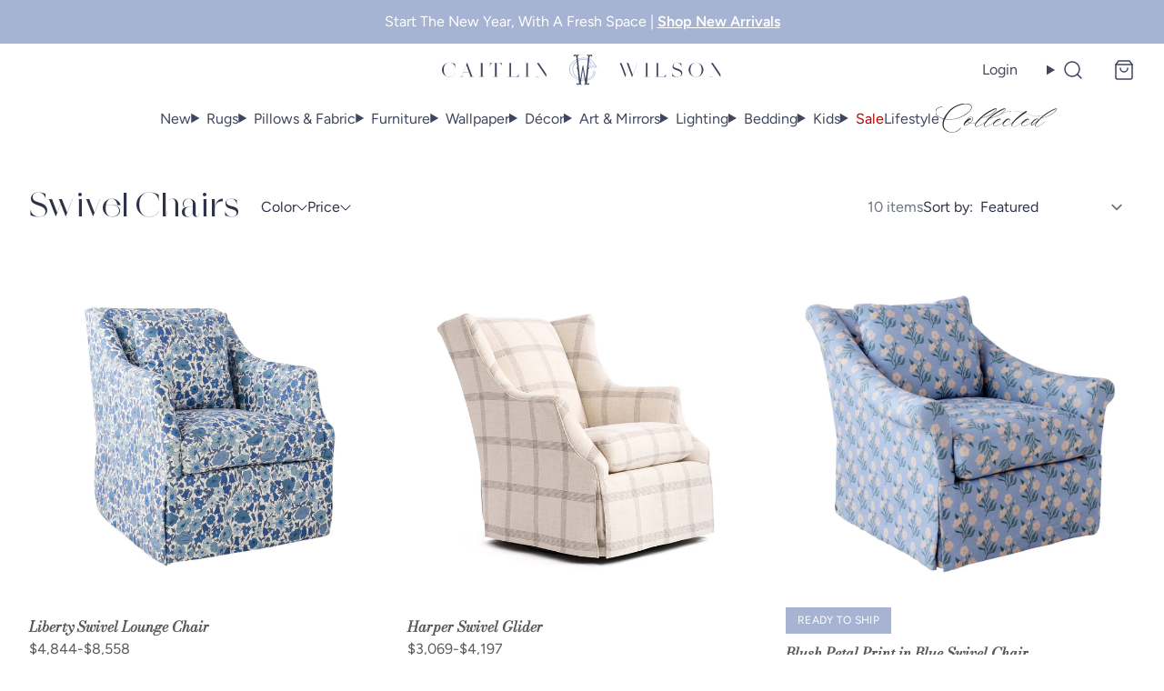

--- FILE ---
content_type: text/css
request_url: https://caitlinwilson.com/cdn/shop/t/385/assets/critical.css?v=157363525882906072861765205528
body_size: 12021
content:
/*! tailwindcss v3.4.0 | MIT License | https://tailwindcss.com*/*,:after,:before{border:0 solid #e5e7eb;box-sizing:border-box}:after,:before{--tw-content:""}:host,html{-webkit-text-size-adjust:100%;font-feature-settings:normal;-webkit-tap-highlight-color:transparent;font-family:ui-sans-serif,system-ui,sans-serif,Apple Color Emoji,Segoe UI Emoji,Segoe UI Symbol,Noto Color Emoji;font-variation-settings:normal;line-height:1.5;-moz-tab-size:4;-o-tab-size:4;tab-size:4}body{line-height:inherit;margin:0}hr{border-top-width:1px;color:inherit;height:0}abbr:where([title]){-webkit-text-decoration:underline dotted;text-decoration:underline dotted}h1,h2,h3,h4,h5,h6{font-size:inherit;font-weight:inherit}a{color:inherit;text-decoration:inherit}b,strong{font-weight:bolder}code,kbd,pre,samp{font-feature-settings:normal;font-family:ui-monospace,SFMono-Regular,Menlo,Monaco,Consolas,Liberation Mono,Courier New,monospace;font-size:1em;font-variation-settings:normal}small{font-size:80%}sub,sup{font-size:75%;line-height:0;position:relative;vertical-align:baseline}sub{bottom:-.25em}sup{top:-.5em}table{border-collapse:collapse;border-color:inherit;text-indent:0}button,input,optgroup,select,textarea{font-feature-settings:inherit;color:inherit;font-family:inherit;font-size:100%;font-variation-settings:inherit;font-weight:inherit;line-height:inherit;margin:0;padding:0}button,select{text-transform:none}[type=button],[type=reset],[type=submit],button{-webkit-appearance:button;background-color:transparent;background-image:none}:-moz-focusring{outline:auto}:-moz-ui-invalid{box-shadow:none}progress{vertical-align:baseline}::-webkit-inner-spin-button,::-webkit-outer-spin-button{height:auto}[type=search]{-webkit-appearance:textfield;outline-offset:-2px}::-webkit-search-decoration{-webkit-appearance:none}::-webkit-file-upload-button{-webkit-appearance:button;font:inherit}summary{display:list-item}blockquote,dd,dl,figure,h1,h2,h3,h4,h5,h6,hr,p,pre{margin:0}fieldset{margin:0}fieldset,legend{padding:0}menu,ol,ul{list-style:none;margin:0;padding:0}dialog{padding:0}textarea{resize:vertical}input::-moz-placeholder,textarea::-moz-placeholder{color:#9ca3af;opacity:1}input::placeholder,textarea::placeholder{color:#9ca3af;opacity:1}[role=button],button{cursor:pointer}:disabled{cursor:default}audio,canvas,embed,iframe,img,object,svg,video{display:block;vertical-align:middle}img,video{height:auto;max-width:100%}[hidden]{display:none}[multiple],[type=date],[type=datetime-local],[type=email],[type=month],[type=number],[type=password],[type=search],[type=tel],[type=text],[type=time],[type=url],[type=week],select,textarea{--tw-shadow:0 0 #0000;-webkit-appearance:none;-moz-appearance:none;appearance:none;background-color:#fff;border-color:#6b7280;border-radius:0;border-width:1px;font-size:1rem;line-height:1.5rem;padding:.5rem .75rem}[multiple]:focus,[type=date]:focus,[type=datetime-local]:focus,[type=email]:focus,[type=month]:focus,[type=number]:focus,[type=password]:focus,[type=search]:focus,[type=tel]:focus,[type=text]:focus,[type=time]:focus,[type=url]:focus,[type=week]:focus,select:focus,textarea:focus{--tw-ring-inset:var(--tw-empty,/*!*/ /*!*/);--tw-ring-offset-width:0px;--tw-ring-offset-color:#fff;--tw-ring-color:#2563eb;--tw-ring-offset-shadow:var(--tw-ring-inset) 0 0 0 var(--tw-ring-offset-width) var(--tw-ring-offset-color);--tw-ring-shadow:var(--tw-ring-inset) 0 0 0 calc(1px + var(--tw-ring-offset-width)) var(--tw-ring-color);border-color:#2563eb;box-shadow:var(--tw-ring-offset-shadow),var(--tw-ring-shadow),var(--tw-shadow);outline:2px solid transparent;outline-offset:2px}input::-moz-placeholder,textarea::-moz-placeholder{color:#6b7280;opacity:1}input::placeholder,textarea::placeholder{color:#6b7280;opacity:1}::-webkit-datetime-edit-fields-wrapper{padding:0}::-webkit-date-and-time-value{min-height:1.5em}::-webkit-datetime-edit,::-webkit-datetime-edit-day-field,::-webkit-datetime-edit-hour-field,::-webkit-datetime-edit-meridiem-field,::-webkit-datetime-edit-millisecond-field,::-webkit-datetime-edit-minute-field,::-webkit-datetime-edit-month-field,::-webkit-datetime-edit-second-field,::-webkit-datetime-edit-year-field{padding-bottom:0;padding-top:0}select{color-adjust:exact;background-image:url("data:image/svg+xml;charset=utf-8,%3Csvg xmlns='http://www.w3.org/2000/svg' fill='none' viewBox='0 0 20 20'%3E%3Cpath stroke='%236b7280' stroke-linecap='round' stroke-linejoin='round' stroke-width='1.5' d='m6 8 4 4 4-4'/%3E%3C/svg%3E");background-position:right .5rem center;background-repeat:no-repeat;background-size:1.5em 1.5em;padding-right:2.5rem;-webkit-print-color-adjust:exact}[multiple]{color-adjust:unset;background-image:none;background-position:0 0;background-repeat:unset;background-size:initial;padding-right:.75rem;-webkit-print-color-adjust:unset}[type=checkbox],[type=radio]{color-adjust:exact;--tw-shadow:0 0 #0000;-webkit-appearance:none;-moz-appearance:none;appearance:none;background-color:#fff;background-origin:border-box;border-color:#6b7280;border-width:1px;color:#2563eb;display:inline-block;flex-shrink:0;height:1rem;padding:0;-webkit-print-color-adjust:exact;-webkit-user-select:none;-moz-user-select:none;user-select:none;vertical-align:middle;width:1rem}[type=checkbox]{border-radius:0}[type=radio]{border-radius:100%}[type=checkbox]:focus,[type=radio]:focus{--tw-ring-inset:var(--tw-empty,/*!*/ /*!*/);--tw-ring-offset-width:2px;--tw-ring-offset-color:#fff;--tw-ring-color:#2563eb;--tw-ring-offset-shadow:var(--tw-ring-inset) 0 0 0 var(--tw-ring-offset-width) var(--tw-ring-offset-color);--tw-ring-shadow:var(--tw-ring-inset) 0 0 0 calc(2px + var(--tw-ring-offset-width)) var(--tw-ring-color);box-shadow:var(--tw-ring-offset-shadow),var(--tw-ring-shadow),var(--tw-shadow);outline:2px solid transparent;outline-offset:2px}[type=checkbox]:checked,[type=radio]:checked{background-color:currentColor;background-position:50%;background-repeat:no-repeat;background-size:100% 100%;border-color:transparent}[type=checkbox]:checked{background-image:url("data:image/svg+xml;charset=utf-8,%3Csvg viewBox='0 0 16 16' fill='%23fff' xmlns='http://www.w3.org/2000/svg'%3E%3Cpath d='M12.207 4.793a1 1 0 0 1 0 1.414l-5 5a1 1 0 0 1-1.414 0l-2-2a1 1 0 0 1 1.414-1.414L6.5 9.086l4.293-4.293a1 1 0 0 1 1.414 0z'/%3E%3C/svg%3E")}[type=radio]:checked{background-image:url("data:image/svg+xml;charset=utf-8,%3Csvg viewBox='0 0 16 16' fill='%23fff' xmlns='http://www.w3.org/2000/svg'%3E%3Ccircle cx='8' cy='8' r='3'/%3E%3C/svg%3E")}[type=checkbox]:checked:focus,[type=checkbox]:checked:hover,[type=radio]:checked:focus,[type=radio]:checked:hover{background-color:currentColor;border-color:transparent}[type=checkbox]:indeterminate{background-color:currentColor;background-image:url("data:image/svg+xml;charset=utf-8,%3Csvg xmlns='http://www.w3.org/2000/svg' fill='none' viewBox='0 0 16 16'%3E%3Cpath stroke='%23fff' stroke-linecap='round' stroke-linejoin='round' stroke-width='2' d='M4 8h8'/%3E%3C/svg%3E");background-position:50%;background-repeat:no-repeat;background-size:100% 100%;border-color:transparent}[type=checkbox]:indeterminate:focus,[type=checkbox]:indeterminate:hover{background-color:currentColor;border-color:transparent}[type=file]{background:unset;border-color:inherit;border-radius:0;border-width:0;font-size:unset;line-height:inherit;padding:0}[type=file]:focus{outline:1px auto -webkit-focus-ring-color}*,:after,:before{--tw-border-spacing-x:0;--tw-border-spacing-y:0;--tw-translate-x:0;--tw-translate-y:0;--tw-rotate:0;--tw-skew-x:0;--tw-skew-y:0;--tw-scale-x:1;--tw-scale-y:1;--tw-pan-x: ;--tw-pan-y: ;--tw-pinch-zoom: ;--tw-scroll-snap-strictness:proximity;--tw-gradient-from-position: ;--tw-gradient-via-position: ;--tw-gradient-to-position: ;--tw-ordinal: ;--tw-slashed-zero: ;--tw-numeric-figure: ;--tw-numeric-spacing: ;--tw-numeric-fraction: ;--tw-ring-inset: ;--tw-ring-offset-width:0px;--tw-ring-offset-color:#fff;--tw-ring-color:rgba(59,130,246,.5);--tw-ring-offset-shadow:0 0 #0000;--tw-ring-shadow:0 0 #0000;--tw-shadow:0 0 #0000;--tw-shadow-colored:0 0 #0000;--tw-blur: ;--tw-brightness: ;--tw-contrast: ;--tw-grayscale: ;--tw-hue-rotate: ;--tw-invert: ;--tw-saturate: ;--tw-sepia: ;--tw-drop-shadow: ;--tw-backdrop-blur: ;--tw-backdrop-brightness: ;--tw-backdrop-contrast: ;--tw-backdrop-grayscale: ;--tw-backdrop-hue-rotate: ;--tw-backdrop-invert: ;--tw-backdrop-opacity: ;--tw-backdrop-saturate: ;--tw-backdrop-sepia: }::backdrop{--tw-border-spacing-x:0;--tw-border-spacing-y:0;--tw-translate-x:0;--tw-translate-y:0;--tw-rotate:0;--tw-skew-x:0;--tw-skew-y:0;--tw-scale-x:1;--tw-scale-y:1;--tw-pan-x: ;--tw-pan-y: ;--tw-pinch-zoom: ;--tw-scroll-snap-strictness:proximity;--tw-gradient-from-position: ;--tw-gradient-via-position: ;--tw-gradient-to-position: ;--tw-ordinal: ;--tw-slashed-zero: ;--tw-numeric-figure: ;--tw-numeric-spacing: ;--tw-numeric-fraction: ;--tw-ring-inset: ;--tw-ring-offset-width:0px;--tw-ring-offset-color:#fff;--tw-ring-color:rgba(59,130,246,.5);--tw-ring-offset-shadow:0 0 #0000;--tw-ring-shadow:0 0 #0000;--tw-shadow:0 0 #0000;--tw-shadow-colored:0 0 #0000;--tw-blur: ;--tw-brightness: ;--tw-contrast: ;--tw-grayscale: ;--tw-hue-rotate: ;--tw-invert: ;--tw-saturate: ;--tw-sepia: ;--tw-drop-shadow: ;--tw-backdrop-blur: ;--tw-backdrop-brightness: ;--tw-backdrop-contrast: ;--tw-backdrop-grayscale: ;--tw-backdrop-hue-rotate: ;--tw-backdrop-invert: ;--tw-backdrop-opacity: ;--tw-backdrop-saturate: ;--tw-backdrop-sepia: }.\!container{width:100%!important}.container{width:100%}@media (min-width:640px){.\!container{max-width:640px!important}.container{max-width:640px}}@media (min-width:768px){.\!container{max-width:768px!important}.container{max-width:768px}}@media (min-width:1024px){.\!container{max-width:1024px!important}.container{max-width:1024px}}@media (min-width:1280px){.\!container{max-width:1280px!important}.container{max-width:1280px}}@media (min-width:1536px){.\!container{max-width:1536px!important}.container{max-width:1536px}}.aspect-w-1,.aspect-w-10,.aspect-w-11,.aspect-w-12,.aspect-w-13,.aspect-w-14,.aspect-w-15,.aspect-w-16,.aspect-w-2,.aspect-w-3,.aspect-w-4,.aspect-w-5,.aspect-w-6,.aspect-w-7,.aspect-w-8,.aspect-w-9{padding-bottom:calc(var(--tw-aspect-h)/var(--tw-aspect-w)*100%);position:relative}.aspect-w-10>*,.aspect-w-11>*,.aspect-w-12>*,.aspect-w-13>*,.aspect-w-14>*,.aspect-w-15>*,.aspect-w-16>*,.aspect-w-1>*,.aspect-w-2>*,.aspect-w-3>*,.aspect-w-4>*,.aspect-w-5>*,.aspect-w-6>*,.aspect-w-7>*,.aspect-w-8>*,.aspect-w-9>*{bottom:0;height:100%;left:0;position:absolute;right:0;top:0;width:100%}.aspect-none{padding-bottom:0;position:static}.aspect-none>*{bottom:auto;height:auto;left:auto;position:static;right:auto;top:auto;width:auto}.aspect-w-1{--tw-aspect-w:1}.aspect-w-9{--tw-aspect-w:9}.aspect-w-16{--tw-aspect-w:16}.aspect-h-1{--tw-aspect-h:1}.aspect-h-6{--tw-aspect-h:6}.aspect-h-9{--tw-aspect-h:9}.aspect-h-16{--tw-aspect-h:16}.sr-only{clip:rect(0,0,0,0);border-width:0;height:1px;margin:-1px;overflow:hidden;padding:0;position:absolute;white-space:nowrap;width:1px}.pointer-events-none{pointer-events:none}.pointer-events-auto{pointer-events:auto}.\!visible{visibility:visible!important}.visible{visibility:visible}.invisible{visibility:hidden}.collapse{visibility:collapse}.static{position:static}.fixed{position:fixed}.\!absolute{position:absolute!important}.absolute{position:absolute}.relative{position:relative}.sticky{position:sticky}.inset-0{inset:0}.inset-6{inset:1.5rem}.-right-2{right:-.5rem}.-top-2{top:-.5rem}.bottom-0{bottom:0}.bottom-3{bottom:.75rem}.bottom-4{bottom:1rem}.bottom-full{bottom:100%}.left-0{left:0}.left-1\/2{left:50%}.left-11{left:2.75rem}.left-2{left:.5rem}.left-4{left:1rem}.left-full{left:100%}.right-0{right:0}.right-4{right:1rem}.right-5{right:1.25rem}.right-auto{right:auto}.top-0{top:0}.top-1\/2{top:50%}.top-16{top:4rem}.top-3{top:.75rem}.top-4{top:1rem}.top-\[calc\(var\(--header-height\)\+1rem\)\]{top:calc(var(--header-height) + 1rem)}.top-full{top:100%}.top-header_height{top:var(--header-height)}.top-total_header_height{top:var(--total-header-height)}.-z-1{z-index:-1}.-z-10{z-index:-10}.z-0{z-index:0}.z-10{z-index:10}.z-20{z-index:20}.z-40{z-index:40}.z-50{z-index:50}.z-\[-1\]{z-index:-1}.z-\[102\]{z-index:102}.order-1{order:1}.order-2{order:2}.order-3{order:3}.order-4{order:4}.order-first{order:-9999}.order-last{order:9999}.order-none{order:0}.col-span-1{grid-column:span 1/span 1}.col-span-2{grid-column:span 2/span 2}.col-span-3{grid-column:span 3/span 3}.col-span-6{grid-column:span 6/span 6}.col-span-full{grid-column:1/-1}.col-start-3{grid-column-start:3}.m-2{margin:.5rem}.m-28{margin:7rem}.m-3{margin:.75rem}.m-48{margin:12rem}.m-auto{margin:auto}.-mx-4,.-mx-page_width_outer{margin-left:-1rem;margin-right:-1rem}.mx-1{margin-left:.25rem;margin-right:.25rem}.mx-16{margin-left:4rem;margin-right:4rem}.mx-24{margin-left:6rem;margin-right:6rem}.mx-4{margin-left:1rem;margin-right:1rem}.mx-8{margin-left:2rem;margin-right:2rem}.mx-auto{margin-left:auto;margin-right:auto}.my-0{margin-bottom:0;margin-top:0}.my-1{margin-bottom:.25rem;margin-top:.25rem}.my-16{margin-bottom:4rem;margin-top:4rem}.my-2{margin-bottom:.5rem;margin-top:.5rem}.my-24{margin-bottom:6rem;margin-top:6rem}.my-3{margin-bottom:.75rem;margin-top:.75rem}.my-4{margin-bottom:1rem;margin-top:1rem}.my-6{margin-bottom:1.5rem;margin-top:1.5rem}.my-8{margin-bottom:2rem;margin-top:2rem}.\!mt-0{margin-top:0!important}.-mb-3{margin-bottom:-.75rem}.-ml-4{margin-left:-1rem}.-mr-3{margin-right:-.75rem}.-mt-2{margin-top:-.5rem}.mb-0{margin-bottom:0}.mb-1{margin-bottom:.25rem}.mb-16{margin-bottom:4rem}.mb-2{margin-bottom:.5rem}.mb-20{margin-bottom:5rem}.mb-24{margin-bottom:6rem}.mb-3{margin-bottom:.75rem}.mb-32{margin-bottom:8rem}.mb-4{margin-bottom:1rem}.mb-5{margin-bottom:1.25rem}.mb-6{margin-bottom:1.5rem}.mb-8{margin-bottom:2rem}.ml-1{margin-left:.25rem}.ml-1\.5{margin-left:.375rem}.ml-2{margin-left:.5rem}.ml-3{margin-left:.75rem}.ml-4{margin-left:1rem}.ml-auto{margin-left:auto}.mr-1{margin-right:.25rem}.mr-1\.5{margin-right:.375rem}.mr-2{margin-right:.5rem}.mr-3{margin-right:.75rem}.mr-4{margin-right:1rem}.mr-6{margin-right:1.5rem}.mr-auto{margin-right:auto}.mt-0{margin-top:0}.mt-1{margin-top:.25rem}.mt-1\.5{margin-top:.375rem}.mt-10{margin-top:2.5rem}.mt-16{margin-top:4rem}.mt-2{margin-top:.5rem}.mt-24{margin-top:6rem}.mt-3{margin-top:.75rem}.mt-4{margin-top:1rem}.mt-5{margin-top:1.25rem}.mt-6{margin-top:1.5rem}.mt-8{margin-top:2rem}.box-border{box-sizing:border-box}.\!block{display:block!important}.block{display:block}.inline-block{display:inline-block}.inline{display:inline}.flex{display:flex}.inline-flex{display:inline-flex}.table{display:table}.\!grid{display:grid!important}.grid{display:grid}.contents{display:contents}.hidden{display:none}.aspect-1{aspect-ratio:1}.\!h-full{height:100%!important}.h-0{height:0}.h-1{height:.25rem}.h-1\.5{height:.375rem}.h-10{height:2.5rem}.h-12{height:3rem}.h-16{height:4rem}.h-2{height:.5rem}.h-20{height:5rem}.h-24{height:6rem}.h-3{height:.75rem}.h-36{height:9rem}.h-4{height:1rem}.h-48{height:12rem}.h-5{height:1.25rem}.h-6{height:1.5rem}.h-7{height:1.75rem}.h-72{height:18rem}.h-8{height:2rem}.h-9{height:2.25rem}.h-\[18px\]{height:18px}.h-auto{height:auto}.h-full{height:100%}.h-header_height{height:var(--header-height)}.max-h-96{max-height:24rem}.max-h-\[26px\]{max-height:26px}.max-h-\[600px\]{max-height:600px}.max-h-\[650px\]{max-height:650px}.max-h-\[700px\]{max-height:700px}.max-h-\[750px\]{max-height:750px}.max-h-\[800px\]{max-height:800px}.max-h-\[850px\]{max-height:850px}.max-h-screen{max-height:100vh}.max-h-screen_space{max-height:calc(100vh - var(--header-height))}.min-h-\[50vh\]{min-height:50vh}.min-h-full{min-height:100%}.\!w-20{width:5rem!important}.\!w-32{width:8rem!important}.\!w-48{width:12rem!important}.\!w-60{width:15rem!important}.\!w-72{width:18rem!important}.\!w-96{width:24rem!important}.\!w-\[80\%\]{width:80%!important}.w-0{width:0}.w-1{width:.25rem}.w-1\.5{width:.375rem}.w-1\/2{width:50%}.w-1\/3{width:33.333333%}.w-1\/4{width:25%}.w-1\/5{width:20%}.w-10{width:2.5rem}.w-12{width:3rem}.w-14{width:3.5rem}.w-16{width:4rem}.w-2{width:.5rem}.w-20{width:5rem}.w-24{width:6rem}.w-3{width:.75rem}.w-3\/4{width:75%}.w-32{width:8rem}.w-4{width:1rem}.w-4\/5{width:80%}.w-40{width:10rem}.w-48{width:12rem}.w-5{width:1.25rem}.w-6{width:1.5rem}.w-60{width:15rem}.w-7{width:1.75rem}.w-72{width:18rem}.w-8{width:2rem}.w-9{width:2.25rem}.w-96{width:24rem}.w-\[18px\]{width:18px}.w-\[43\%\]{width:43%}.w-\[calc\(100\%-2rem\)\]{width:calc(100% - 2rem)}.w-auto{width:auto}.w-full{width:100%}.w-max{width:-moz-max-content;width:max-content}.w-screen{width:100vw}.min-w-0{min-width:0}.min-w-\[15rem\]{min-width:15rem}.min-w-\[7rem\]{min-width:7rem}.min-w-full{min-width:100%}.\!max-w-screen-2xl{max-width:1536px!important}.\!max-w-screen-lg{max-width:1024px!important}.\!max-w-screen-md{max-width:768px!important}.\!max-w-screen-sm{max-width:640px!important}.\!max-w-screen-xl{max-width:1280px!important}.max-w-2xl{max-width:42rem}.max-w-3xl{max-width:48rem}.max-w-4xl{max-width:56rem}.max-w-5xl{max-width:64rem}.max-w-6xl{max-width:72rem}.max-w-7xl{max-width:80rem}.max-w-\[650px\]{max-width:650px}.max-w-full{max-width:100%}.max-w-lg{max-width:32rem}.max-w-md{max-width:28rem}.max-w-none{max-width:none}.max-w-prose{max-width:65ch}.max-w-screen-2xl{max-width:1536px}.max-w-screen-lg{max-width:1024px}.max-w-screen-md{max-width:768px}.max-w-screen-sm{max-width:640px}.max-w-screen-xl{max-width:1280px}.max-w-xl{max-width:36rem}.max-w-xs{max-width:20rem}.flex-1{flex:1 1 0%}.flex-initial{flex:0 1 auto}.flex-none{flex:none}.shrink-0{flex-shrink:0}.flex-grow,.grow{flex-grow:1}.table-auto{table-layout:auto}.border-collapse{border-collapse:collapse}.-translate-x-1\/2{--tw-translate-x:-50%}.-translate-x-1\/2,.-translate-x-full{transform:translate(var(--tw-translate-x),var(--tw-translate-y)) rotate(var(--tw-rotate)) skewX(var(--tw-skew-x)) skewY(var(--tw-skew-y)) scaleX(var(--tw-scale-x)) scaleY(var(--tw-scale-y))}.-translate-x-full{--tw-translate-x:-100%}.-translate-y-1\/2{--tw-translate-y:-50%}.-translate-y-1\/2,.-translate-y-full{transform:translate(var(--tw-translate-x),var(--tw-translate-y)) rotate(var(--tw-rotate)) skewX(var(--tw-skew-x)) skewY(var(--tw-skew-y)) scaleX(var(--tw-scale-x)) scaleY(var(--tw-scale-y))}.-translate-y-full{--tw-translate-y:-100%}.translate-x-0{--tw-translate-x:0px}.scale-\[2\.5\],.translate-x-0{transform:translate(var(--tw-translate-x),var(--tw-translate-y)) rotate(var(--tw-rotate)) skewX(var(--tw-skew-x)) skewY(var(--tw-skew-y)) scaleX(var(--tw-scale-x)) scaleY(var(--tw-scale-y))}.scale-\[2\.5\]{--tw-scale-x:2.5;--tw-scale-y:2.5}.transform{transform:translate(var(--tw-translate-x),var(--tw-translate-y)) rotate(var(--tw-rotate)) skewX(var(--tw-skew-x)) skewY(var(--tw-skew-y)) scaleX(var(--tw-scale-x)) scaleY(var(--tw-scale-y))}@keyframes pulse{50%{opacity:.5}}.animate-pulse{animation:pulse 2s cubic-bezier(.4,0,.6,1) infinite}.cursor-pointer{cursor:pointer}.cursor-zoom-out{cursor:zoom-out}.select-none{-webkit-user-select:none;-moz-user-select:none;user-select:none}.resize{resize:both}.scroll-ml-4,.scroll-ml-page_width_outer{scroll-margin-left:1rem}.scroll-mt-\[var\(--header-height\)\]{scroll-margin-top:var(--header-height)}.list-none{list-style-type:none}.appearance-none{-webkit-appearance:none;-moz-appearance:none;appearance:none}.auto-cols-fr{grid-auto-columns:minmax(0,1fr)}.grid-flow-row{grid-auto-flow:row}.grid-flow-col{grid-auto-flow:column}.grid-cols-1{grid-template-columns:repeat(1,minmax(0,1fr))}.grid-cols-2{grid-template-columns:repeat(2,minmax(0,1fr))}.grid-cols-3{grid-template-columns:repeat(3,minmax(0,1fr))}.grid-cols-4{grid-template-columns:repeat(4,minmax(0,1fr))}.grid-cols-5{grid-template-columns:repeat(5,minmax(0,1fr))}.grid-cols-6{grid-template-columns:repeat(6,minmax(0,1fr))}.grid-cols-8{grid-template-columns:repeat(8,minmax(0,1fr))}.flex-row{flex-direction:row}.flex-row-reverse{flex-direction:row-reverse}.flex-col{flex-direction:column}.flex-col-reverse{flex-direction:column-reverse}.flex-wrap{flex-wrap:wrap}.flex-nowrap{flex-wrap:nowrap}.items-start{align-items:flex-start}.items-end{align-items:flex-end}.items-center{align-items:center}.items-stretch{align-items:stretch}.justify-start{justify-content:flex-start}.justify-end{justify-content:flex-end}.justify-center{justify-content:center}.justify-between{justify-content:space-between}.justify-around{justify-content:space-around}.justify-evenly{justify-content:space-evenly}.gap-0{gap:0}.gap-1{gap:.25rem}.gap-10{gap:2.5rem}.gap-12{gap:3rem}.gap-2{gap:.5rem}.gap-4{gap:1rem}.gap-6{gap:1.5rem}.gap-8,.gap-theme-md{gap:2rem}.gap-theme-sm{gap:1rem}.gap-x-6{-moz-column-gap:1.5rem;column-gap:1.5rem}.space-x-1>:not([hidden])~:not([hidden]){--tw-space-x-reverse:0;margin-left:calc(.25rem*(1 - var(--tw-space-x-reverse)));margin-right:calc(.25rem*var(--tw-space-x-reverse))}.space-x-2>:not([hidden])~:not([hidden]){--tw-space-x-reverse:0;margin-left:calc(.5rem*(1 - var(--tw-space-x-reverse)));margin-right:calc(.5rem*var(--tw-space-x-reverse))}.space-x-3>:not([hidden])~:not([hidden]){--tw-space-x-reverse:0;margin-left:calc(.75rem*(1 - var(--tw-space-x-reverse)));margin-right:calc(.75rem*var(--tw-space-x-reverse))}.space-x-4>:not([hidden])~:not([hidden]){--tw-space-x-reverse:0;margin-left:calc(1rem*(1 - var(--tw-space-x-reverse)));margin-right:calc(1rem*var(--tw-space-x-reverse))}.space-x-8>:not([hidden])~:not([hidden]){--tw-space-x-reverse:0;margin-left:calc(2rem*(1 - var(--tw-space-x-reverse)));margin-right:calc(2rem*var(--tw-space-x-reverse))}.space-y-1>:not([hidden])~:not([hidden]){--tw-space-y-reverse:0;margin-bottom:calc(.25rem*var(--tw-space-y-reverse));margin-top:calc(.25rem*(1 - var(--tw-space-y-reverse)))}.space-y-2>:not([hidden])~:not([hidden]){--tw-space-y-reverse:0;margin-bottom:calc(.5rem*var(--tw-space-y-reverse));margin-top:calc(.5rem*(1 - var(--tw-space-y-reverse)))}.space-y-4>:not([hidden])~:not([hidden]){--tw-space-y-reverse:0;margin-bottom:calc(1rem*var(--tw-space-y-reverse));margin-top:calc(1rem*(1 - var(--tw-space-y-reverse)))}.space-y-6>:not([hidden])~:not([hidden]){--tw-space-y-reverse:0;margin-bottom:calc(1.5rem*var(--tw-space-y-reverse));margin-top:calc(1.5rem*(1 - var(--tw-space-y-reverse)))}.space-y-8>:not([hidden])~:not([hidden]){--tw-space-y-reverse:0;margin-bottom:calc(2rem*var(--tw-space-y-reverse));margin-top:calc(2rem*(1 - var(--tw-space-y-reverse)))}.divide-y>:not([hidden])~:not([hidden]){--tw-divide-y-reverse:0;border-bottom-width:calc(1px*var(--tw-divide-y-reverse));border-top-width:calc(1px*(1 - var(--tw-divide-y-reverse)))}.self-start{align-self:flex-start}.self-end{align-self:flex-end}.self-center{align-self:center}.justify-self-end{justify-self:end}.overflow-auto{overflow:auto}.\!overflow-hidden{overflow:hidden!important}.overflow-hidden{overflow:hidden}.\!overflow-visible{overflow:visible!important}.overflow-x-auto{overflow-x:auto}.overflow-y-auto{overflow-y:auto}.overflow-x-hidden{overflow-x:hidden}.overflow-y-hidden{overflow-y:hidden}.overflow-x-scroll{overflow-x:scroll}.overflow-y-scroll{overflow-y:scroll}.overscroll-none{overscroll-behavior:none}.truncate{overflow:hidden;text-overflow:ellipsis}.truncate,.whitespace-nowrap{white-space:nowrap}.break-words{overflow-wrap:break-word}.rounded{border-radius:.25rem}.rounded-2xl{border-radius:1rem}.rounded-full{border-radius:9999px}.rounded-lg{border-radius:.5rem}.rounded-md{border-radius:.375rem}.rounded-none{border-radius:0}.rounded-sm{border-radius:.125rem}.rounded-theme_button{border-radius:var(--button-border-radius)}.rounded-xl{border-radius:.75rem}.\!rounded-l-none{border-bottom-left-radius:0!important;border-top-left-radius:0!important}.border{border-width:1px}.border-0{border-width:0}.border-x{border-left-width:1px;border-right-width:1px}.border-y{border-top-width:1px}.border-b,.border-y{border-bottom-width:1px}.border-b-2{border-bottom-width:2px}.border-l{border-left-width:1px}.border-r{border-right-width:1px}.border-t{border-top-width:1px}.border-solid{border-style:solid}.\!border-none{border-style:none!important}.border-none{border-style:none}.\!border-black{--tw-border-opacity:1!important;border-color:rgb(0 0 0/var(--tw-border-opacity))!important}.border-\[\#404560\]{--tw-border-opacity:1;border-color:rgb(64 69 96/var(--tw-border-opacity))}.border-black{--tw-border-opacity:1;border-color:rgb(0 0 0/var(--tw-border-opacity))}.border-current{border-color:currentColor}.border-gray-100{--tw-border-opacity:1;border-color:rgb(243 244 246/var(--tw-border-opacity))}.border-gray-200{--tw-border-opacity:1;border-color:rgb(229 231 235/var(--tw-border-opacity))}.border-gray-300{--tw-border-opacity:1;border-color:rgb(209 213 219/var(--tw-border-opacity))}.border-gray-500{--tw-border-opacity:1;border-color:rgb(107 114 128/var(--tw-border-opacity))}.border-transparent{border-color:transparent}.border-t-button-dark{border-top-color:var(--button-dark)}.border-t-gray-500{--tw-border-opacity:1;border-top-color:rgb(107 114 128/var(--tw-border-opacity))}.bg-button-dark{background-color:var(--button-dark)}.bg-gray-100{--tw-bg-opacity:1;background-color:rgb(243 244 246/var(--tw-bg-opacity))}.bg-gray-200{--tw-bg-opacity:1;background-color:rgb(229 231 235/var(--tw-bg-opacity))}.bg-gray-300{--tw-bg-opacity:1;background-color:rgb(209 213 219/var(--tw-bg-opacity))}.bg-gray-50{--tw-bg-opacity:1;background-color:rgb(249 250 251/var(--tw-bg-opacity))}.bg-gray-800{--tw-bg-opacity:1;background-color:rgb(31 41 55/var(--tw-bg-opacity))}.bg-gray-900{--tw-bg-opacity:1;background-color:rgb(17 24 39/var(--tw-bg-opacity))}.bg-modal_overlay{background-color:var(--modal-overlay)}.bg-play-bg{background-color:var(--play-bg-color)}.bg-success{background-color:var(--button-success)}.bg-transparent{background-color:transparent}.bg-white{--tw-bg-opacity:1;background-color:rgb(255 255 255/var(--tw-bg-opacity))}.bg-white\/50{background-color:hsla(0,0%,100%,.5)}.bg-contain{background-size:contain}.bg-center{background-position:50%}.bg-no-repeat{background-repeat:no-repeat}.fill-current{fill:currentColor}.object-contain{-o-object-fit:contain;object-fit:contain}.object-cover{-o-object-fit:cover;object-fit:cover}.object-fill{-o-object-fit:fill;object-fit:fill}.object-bottom{-o-object-position:bottom;object-position:bottom}.object-center{-o-object-position:center;object-position:center}.object-top{-o-object-position:top;object-position:top}.\!p-4{padding:1rem!important}.p-0{padding:0}.p-2{padding:.5rem}.p-2\.5{padding:.625rem}.p-3{padding:.75rem}.p-4{padding:1rem}.p-5{padding:1.25rem}.p-6{padding:1.5rem}.p-8{padding:2rem}.\!px-0{padding-left:0!important;padding-right:0!important}.\!py-0{padding-bottom:0!important;padding-top:0!important}.\!py-2{padding-bottom:.5rem!important;padding-top:.5rem!important}.px-1{padding-left:.25rem;padding-right:.25rem}.px-16{padding-left:4rem;padding-right:4rem}.px-2{padding-left:.5rem;padding-right:.5rem}.px-24{padding-left:6rem;padding-right:6rem}.px-3{padding-left:.75rem;padding-right:.75rem}.px-4{padding-left:1rem;padding-right:1rem}.px-6{padding-left:1.5rem;padding-right:1.5rem}.px-8{padding-left:2rem;padding-right:2rem}.px-9{padding-left:2.25rem;padding-right:2.25rem}.px-page_width_outer{padding-left:1rem;padding-right:1rem}.py-0{padding-bottom:0;padding-top:0}.py-1{padding-bottom:.25rem;padding-top:.25rem}.py-16{padding-bottom:4rem;padding-top:4rem}.py-2{padding-bottom:.5rem;padding-top:.5rem}.py-2\.5{padding-bottom:.625rem;padding-top:.625rem}.py-24{padding-bottom:6rem;padding-top:6rem}.py-3{padding-bottom:.75rem;padding-top:.75rem}.py-4{padding-bottom:1rem;padding-top:1rem}.py-5{padding-bottom:1.25rem;padding-top:1.25rem}.py-6{padding-bottom:1.5rem;padding-top:1.5rem}.py-8{padding-bottom:2rem;padding-top:2rem}.pb-0{padding-bottom:0}.pb-1{padding-bottom:.25rem}.pb-16{padding-bottom:4rem}.pb-2{padding-bottom:.5rem}.pb-20{padding-bottom:5rem}.pb-24{padding-bottom:6rem}.pb-3{padding-bottom:.75rem}.pb-4{padding-bottom:1rem}.pb-5{padding-bottom:1.25rem}.pb-6{padding-bottom:1.5rem}.pb-8{padding-bottom:2rem}.pb-9{padding-bottom:2.25rem}.pb-\[100\%\]{padding-bottom:100%}.pl-0{padding-left:0}.pl-2{padding-left:.5rem}.pl-3{padding-left:.75rem}.pl-4{padding-left:1rem}.pl-6{padding-left:1.5rem}.pl-8{padding-left:2rem}.pr-1{padding-right:.25rem}.pr-2{padding-right:.5rem}.pr-2\.5{padding-right:.625rem}.pr-3{padding-right:.75rem}.pr-4{padding-right:1rem}.pr-8{padding-right:2rem}.ps-6{padding-inline-start:1.5rem}.pt-0{padding-top:0}.pt-1{padding-top:.25rem}.pt-16{padding-top:4rem}.pt-2{padding-top:.5rem}.pt-24{padding-top:6rem}.pt-3{padding-top:.75rem}.pt-4{padding-top:1rem}.pt-6{padding-top:1.5rem}.pt-8{padding-top:2rem}.\!text-left{text-align:left!important}.text-left{text-align:left}.text-center{text-align:center}.text-right{text-align:right}.\!font-body{font-family:var(--font-body-family),serif!important}.font-accent{font-family:var(--font-accent-family),serif}.font-body{font-family:var(--font-body-family),serif}.font-heading{font-family:var(--font-heading-family),sans-serif}.font-sans{font-family:ui-sans-serif,system-ui,sans-serif,Apple Color Emoji,Segoe UI Emoji,Segoe UI Symbol,Noto Color Emoji}.text-2xl{font-size:1.5rem;line-height:2rem}.text-3xl{font-size:1.875rem;line-height:2.25rem}.text-4xl{font-size:2.25rem;line-height:2.5rem}.text-base{font-size:1rem;line-height:1.5rem}.text-lg{font-size:1.125rem;line-height:1.75rem}.text-sm{font-size:.875rem;line-height:1.25rem}.text-xl{font-size:1.25rem;line-height:1.75rem}.text-xs{font-size:.75rem;line-height:1rem}.font-bold{font-weight:700}.font-light{font-weight:300}.font-medium{font-weight:500}.font-normal{font-weight:400}.font-semibold{font-weight:var(--font-body-bold-weight)}.uppercase{text-transform:uppercase}.lowercase{text-transform:lowercase}.capitalize{text-transform:capitalize}.normal-case{text-transform:none}.italic{font-style:italic}.not-italic{font-style:normal}.leading-10{line-height:2.5rem}.leading-4{line-height:1rem}.leading-5{line-height:1.25rem}.leading-6{line-height:1.5rem}.leading-7{line-height:1.75rem}.leading-8{line-height:2rem}.leading-\[18px\]{line-height:18px}.leading-\[8px\]{line-height:8px}.leading-loose{line-height:2}.leading-relaxed{line-height:1.625}.tracking-wide{letter-spacing:.025em}.tracking-widest{letter-spacing:.1em}.text-black{--tw-text-opacity:1;color:rgb(0 0 0/var(--tw-text-opacity))}.text-button-dark{color:var(--button-dark)}.text-gray-300{--tw-text-opacity:1;color:rgb(209 213 219/var(--tw-text-opacity))}.text-gray-400{--tw-text-opacity:1;color:rgb(156 163 175/var(--tw-text-opacity))}.text-gray-500{--tw-text-opacity:1;color:rgb(107 114 128/var(--tw-text-opacity))}.text-gray-600{--tw-text-opacity:1;color:rgb(75 85 99/var(--tw-text-opacity))}.text-gray-800{--tw-text-opacity:1;color:rgb(31 41 55/var(--tw-text-opacity))}.text-link{color:var(--link-color)}.text-play-color{color:var(--play-color)}.text-red-400{--tw-text-opacity:1;color:rgb(248 113 113/var(--tw-text-opacity))}.text-red-600{--tw-text-opacity:1;color:rgb(220 38 38/var(--tw-text-opacity))}.text-red-800{--tw-text-opacity:1;color:rgb(153 27 27/var(--tw-text-opacity))}.text-white{--tw-text-opacity:1;color:rgb(255 255 255/var(--tw-text-opacity))}.underline{text-decoration-line:underline}.line-through{text-decoration-line:line-through}.no-underline{text-decoration-line:none}.underline-offset-2{text-underline-offset:2px}.opacity-0{opacity:0}.opacity-100{opacity:1}.opacity-40{opacity:.4}.opacity-50{opacity:.5}.shadow{--tw-shadow:0 1px 3px 0 rgba(0,0,0,.1),0 1px 2px -1px rgba(0,0,0,.1);--tw-shadow-colored:0 1px 3px 0 var(--tw-shadow-color),0 1px 2px -1px var(--tw-shadow-color)}.shadow,.shadow-\[0px_-5px_32px_0px_rgba\(0\2c 0\2c 0\2c 0\.24\)\]{box-shadow:var(--tw-ring-offset-shadow,0 0 #0000),var(--tw-ring-shadow,0 0 #0000),var(--tw-shadow)}.shadow-\[0px_-5px_32px_0px_rgba\(0\2c 0\2c 0\2c 0\.24\)\]{--tw-shadow:0px -5px 32px 0px rgba(0,0,0,.24);--tw-shadow-colored:0px -5px 32px 0px var(--tw-shadow-color)}.outline{outline-style:solid}.blur{--tw-blur:blur(8px)}.blur,.invert{filter:var(--tw-blur) var(--tw-brightness) var(--tw-contrast) var(--tw-grayscale) var(--tw-hue-rotate) var(--tw-invert) var(--tw-saturate) var(--tw-sepia) var(--tw-drop-shadow)}.invert{--tw-invert:invert(100%)}.filter{filter:var(--tw-blur) var(--tw-brightness) var(--tw-contrast) var(--tw-grayscale) var(--tw-hue-rotate) var(--tw-invert) var(--tw-saturate) var(--tw-sepia) var(--tw-drop-shadow)}.transition{transition-duration:.15s;transition-property:color,background-color,border-color,text-decoration-color,fill,stroke,opacity,box-shadow,transform,filter,backdrop-filter;transition-timing-function:cubic-bezier(.4,0,.2,1)}.transition-all{transition-duration:.15s;transition-property:all;transition-timing-function:cubic-bezier(.4,0,.2,1)}.transition-colors{transition-duration:.15s;transition-property:color,background-color,border-color,text-decoration-color,fill,stroke;transition-timing-function:cubic-bezier(.4,0,.2,1)}.transition-opacity{transition-duration:.15s;transition-property:opacity;transition-timing-function:cubic-bezier(.4,0,.2,1)}.duration-100{transition-duration:.1s}.duration-200{transition-duration:.2s}.duration-300{transition-duration:.3s}.duration-500{transition-duration:.5s}.ease-in-out{transition-timing-function:cubic-bezier(.4,0,.2,1)}.ease-out{transition-timing-function:cubic-bezier(0,0,.2,1)}.absolute-center{--tw-translate-x:-50%;--tw-translate-y:-50%;top:50%}.absolute-center,.x-center{left:50%;position:absolute;transform:translate(var(--tw-translate-x),var(--tw-translate-y)) rotate(var(--tw-rotate)) skewX(var(--tw-skew-x)) skewY(var(--tw-skew-y)) scaleX(var(--tw-scale-x)) scaleY(var(--tw-scale-y))}.x-center{--tw-translate-x:-50%}.y-center{--tw-translate-y:-50%;position:absolute;top:50%;transform:translate(var(--tw-translate-x),var(--tw-translate-y)) rotate(var(--tw-rotate)) skewX(var(--tw-skew-x)) skewY(var(--tw-skew-y)) scaleX(var(--tw-scale-x)) scaleY(var(--tw-scale-y))}accordion-component.\!disabled details,accordion-component.disabled details{border-style:none;padding-top:0}accordion-component.\!disabled details summary,accordion-component.\!disabled details[open] summary,accordion-component.disabled details summary,accordion-component.disabled details[open] summary{pointer-events:none}accordion-component.\!disabled details summary:after,accordion-component.\!disabled details[open] summary:after,accordion-component.disabled details summary:after,accordion-component.disabled details[open] summary:after{opacity:0}accordion-component.enabled details{border-style:inherit;padding-bottom:1rem;padding-top:1rem}accordion-component.enabled details summary,accordion-component.enabled details[open] summary{pointer-events:auto!important}accordion-component.enabled details summary:after,accordion-component.enabled details[open] summary:after{opacity:1!important}.no-js:not(html){display:none!important}html.no-js .no-js:not(html){display:block!important}html.no-js .no-js-inline{display:inline-block!important}html.js .has-js-hidden,html.no-js .no-js-hidden{display:none!important}.with-overlay:after{background-color:#000;content:"";height:100%;left:0;opacity:var(--overlay-opacity);position:absolute;top:0;width:100%;z-index:2}.flex-overflow-scroll{display:flex;flex-wrap:nowrap;margin-left:-1rem;overflow-x:auto;overflow-y:hidden;padding-bottom:.75rem;padding-left:1rem;width:100vw}.slider{display:block;position:relative}.slider .slider-dots input:checked+label{--tw-bg-opacity:1;background-color:rgb(107 114 128/var(--tw-bg-opacity))}.slider .slider__slide{flex-shrink:0;margin-right:var(--slide-gutter);position:relative;scroll-snap-align:start;width:var(--slide-width)}.slider .slider__slide:last-child{margin-right:0}@media screen and (min-width:768px){.slider .slider__slide{width:var(--slide-width-md)}}.slider.slides-center .slider__wrapper{padding:0 calc((100% - var(--slide-width))/2)}.slider .slider__wrapper{display:flex;flex-wrap:nowrap;list-style-type:none;overflow-x:auto;position:relative}.slider .slider__wrapper:not(.is-dragging){scroll-behavior:smooth;scroll-snap-type:x mandatory}.slider .slider__wrapper{-webkit-overflow-scrolling:touch;-ms-overflow-style:none;scrollbar-color:var(--color-foreground) var(--color-foreground-4);scrollbar-width:none}.slider .slider__wrapper::-webkit-scrollbar{display:none;height:.4rem;width:.4rem}.slider .slider__center{margin-left:auto;margin-right:auto}.slider .slider__center .slider__slide{margin-right:0;padding:0 calc(var(--slide-gutter)*.5);width:100%}.slider .slider-buttons{display:block}.slider .slider-button{background-color:var(--slider-arrows-bg);border-color:var(--slider-arrows-border-color);border-width:var(--slider-arrows-border-width);color:var(--slider-arrows-text)}.slider.slider__all-slides-visible .slider-disabled-justify-center{justify-content:center}.slider-off .slider__wrapper{cursor:default;display:inherit}.slider-off .slider-buttons{display:none}.slider-off .slider__slide{margin-right:0;padding-right:0;width:auto}.slider-off .slider__center .slider__slide{margin:0;padding:0;width:auto}.aspect-custom{padding-bottom:var(--aspect-custom)!important;position:relative}.aspect-custom>*{bottom:0;height:100%;left:0;position:absolute;right:0;top:0;width:100%}.page-width{margin-left:auto;margin-right:auto;max-width:var(--page-max-width);padding-left:1rem;padding-right:1rem}@media (min-width:768px){.page-width{padding-left:2rem;padding-right:2rem}}.page-width .force-full-width{margin-left:-1rem;margin-right:-1rem}@media (min-width:768px){.page-width .force-full-width{margin-left:-2rem;margin-right:-2rem}}.page-width-xl{margin-left:auto;margin-right:auto;max-width:1280px!important;max-width:var(--page-max-width);padding-left:1rem;padding-right:1rem}@media (min-width:768px){.page-width-xl{padding-left:2rem;padding-right:2rem}}.page-width-xl .force-full-width{margin-left:-1rem;margin-right:-1rem}@media (min-width:768px){.page-width-xl .force-full-width{margin-left:-2rem;margin-right:-2rem}}.page-width-2xl{margin-left:auto;margin-right:auto;max-width:1536px!important;max-width:var(--page-max-width);padding-left:1rem;padding-right:1rem}@media (min-width:768px){.page-width-2xl{padding-left:2rem;padding-right:2rem}}.page-width-2xl .force-full-width{margin-left:-1rem;margin-right:-1rem}@media (min-width:768px){.page-width-2xl .force-full-width{margin-left:-2rem;margin-right:-2rem}}html:not(.shogun-editor){height:100%;overflow:auto;position:relative;width:100%}body:not(.shogun-editor){height:-moz-fit-content;height:fit-content;position:relative;width:100%}.button{cursor:pointer;padding:.5rem 1rem!important;-webkit-user-select:none;-moz-user-select:none;user-select:none}@media (min-width:768px){.button{padding:.75rem 1.5rem!important}}.button{font-size:.875rem;line-height:1.25rem;text-align:center}@media (min-width:768px){.button{font-size:1rem;line-height:1.5rem}}.button:focus{outline-color:#3b82f6;outline-offset:2px;outline-style:solid;outline-width:2px}.button{background:var(--button-dark);border-radius:var(--button-border-radius)!important;color:var(--button-dark-text);letter-spacing:var(--button-letter-spacing);line-height:inherit!important;text-transform:var(--button-text-transform);white-space:nowrap}.button:disabled{opacity:var(--button-disabled-opacity);pointer-events:none}.button.dark:active:not(:disabled),.button.dark:hover:not(:disabled){background:var(--button-dark-active);color:var(--button-dark-text-active)}.button>*{cursor:pointer;-webkit-user-select:none;-moz-user-select:none;user-select:none}.button:active{--tw-translate-x:1px;--tw-translate-y:1px;transform:translate(var(--tw-translate-x),var(--tw-translate-y)) rotate(var(--tw-rotate)) skewX(var(--tw-skew-x)) skewY(var(--tw-skew-y)) scaleX(var(--tw-scale-x)) scaleY(var(--tw-scale-y))}.button.small{padding:.25rem .75rem!important}@media (min-width:768px){.button.small{padding-left:1rem!important;padding-right:1rem!important}}.button.small{font-size:.875rem;line-height:1.25rem}.button.large{height:3rem!important;padding:.75rem 1.5rem!important}@media (min-width:768px){.button.large{height:4rem!important;padding:1.25rem 2rem!important}}.button.large{font-size:1rem;line-height:1.5rem}@media (min-width:768px){.button.large{font-size:1.125rem;line-height:1.75rem}}.button.large{line-height:1.5!important}.button.success{background:var(--button-success)}.button.error{background:var(--button-error)}.button.light{background:var(--button-light);color:var(--button-light-text)}.button.light:active,.button.light:hover{background:var(--button-light-active);color:var(--button-light-text-active)}.button.btn-link{color:var(--link-color)!important}.button.btn-link:hover{color:var(--link-color-active)!important}.button.btn-link{height:auto!important;padding:0!important}.button.btn-link,.button.btn-link:active,.button.btn-link:focus,.button.btn-link:hover{background-color:transparent!important}.button.outlined{background:var(--button-outline)!important;border:solid var(--button-outline-border-color) var(--button-outline-border-width);color:var(--button-outline-text)}.button.outlined:active,.button.outlined:hover{background-color:var(--button-outline-active)!important;border-color:var(--button-outline-border-active);color:var(--button-outline-text-active)}.button.outlined.light{background:var(--button-outline-light)!important;border:solid var(--button-outline_light-border-color) var(--button-outline_light-border-width);color:var(--button-outline_light-text)}.button.outlined.light:active,.button.outlined.light:hover{background-color:var(--button-outline_light-active)!important;border-color:var(--button-outline_light-border-active);color:var(--button-outline_light-text-active)}.shopify-challenge__button{cursor:pointer;padding:.5rem 1rem!important;-webkit-user-select:none;-moz-user-select:none;user-select:none}@media (min-width:768px){.shopify-challenge__button{padding:.75rem 1.5rem!important}}.shopify-challenge__button{font-size:.875rem;line-height:1.25rem;text-align:center}@media (min-width:768px){.shopify-challenge__button{font-size:1rem;line-height:1.5rem}}.shopify-challenge__button:focus{outline-color:#3b82f6;outline-offset:2px;outline-style:solid;outline-width:2px}.shopify-challenge__button{background:var(--button-dark);border-radius:var(--button-border-radius)!important;color:var(--button-dark-text);letter-spacing:var(--button-letter-spacing);line-height:inherit!important;text-transform:var(--button-text-transform);white-space:nowrap}.shopify-challenge__button:active:not(:disabled),.shopify-challenge__button:hover:not(:disabled){background:var(--button-dark-active);color:var(--button-dark-text-active)}.shopify-challenge__button{margin-bottom:1.25rem!important;margin-top:1.25rem!important}details>summary{cursor:pointer;list-style-type:none}details>summary::-webkit-details-marker,details>summary::marker{display:none}details[open] summary .icon-caret{--tw-rotate:180deg}details[open] details:not([open]) summary .icon-caret,details[open] summary .icon-caret{transform:translate(var(--tw-translate-x),var(--tw-translate-y)) rotate(var(--tw-rotate)) skewX(var(--tw-skew-x)) skewY(var(--tw-skew-y)) scaleX(var(--tw-scale-x)) scaleY(var(--tw-scale-y))}details[open] details:not([open]) summary .icon-caret{--tw-rotate:0deg}.icon svg{fill:currentColor}.icon [class^=icon]{height:100%;width:100%}.country-flag-icon svg{max-height:100%;max-width:100%}img,video{width:100%}.responsive-bg-color{background-color:var(--bg-color)}@media screen and (min-width:768px){.responsive-bg-color{background-color:var(--bg-color-md)}}.responsive-text-color{color:var(--text-color)}@media screen and (min-width:768px){.responsive-text-color{color:var(--text-color-md)}}.shopify-payment-button__button--hidden{display:none}.shopify-payment-button__button--branded{height:2.25rem!important}@media (min-width:768px){.shopify-payment-button__button--branded{height:3rem!important}}.shopify-payment-button__button--branded{max-height:70px!important;min-height:30px!important}.shopify-payment-button__button--branded .shopify-cleanslate [role=button]{height:2.25rem!important;max-height:70px!important;min-height:30px!important}@media (min-width:768px){.shopify-payment-button__button--branded .shopify-cleanslate [role=button]{height:3rem!important}}.shopify-payment-button__button--branded .shopify-cleanslate [role=button]{border-radius:var(--button-border-radius)!important}.shopify-payment-button__button--branded.large{height:3rem!important}@media (min-width:768px){.shopify-payment-button__button--branded.large{height:4rem!important}}.shopify-payment-button__button--branded.large .shopify-cleanslate [role=button]{height:3rem!important}@media (min-width:768px){.shopify-payment-button__button--branded.large .shopify-cleanslate [role=button]{height:4rem!important}}a.skip-main:active,a.skip-main:focus{background-color:#000;border:4px solid #ff0;border-radius:15px;color:#fff;font-size:1.2em;height:auto;left:auto;margin:10px 35%;overflow:auto;padding:5px;text-align:center;top:auto;width:30%;z-index:999}body{color:var(--body-text-color);font-family:var(--font-body-family),serif}body b,body strong{font-weight:var(--font-body-bold-weight)}.link{color:var(--link-color);display:inline-block}.link:focus,.link:hover{color:var(--link-color-active)}.font-heading .font-semibold,.font-heading.font-semibold{font-weight:var(--font-heading-bold-weight)}html{scroll-padding-top:var(--header-height)}@media (min-width:768px){.md\:aspect-w-1,.md\:aspect-w-16{padding-bottom:calc(var(--tw-aspect-h)/var(--tw-aspect-w)*100%);position:relative}.md\:aspect-w-16>*,.md\:aspect-w-1>*{bottom:0;height:100%;left:0;position:absolute;right:0;top:0;width:100%}.md\:aspect-none{padding-bottom:0}.md\:aspect-none,.md\:aspect-none>*{position:static}.md\:aspect-none>*{bottom:auto;height:auto;left:auto;right:auto;top:auto;width:auto}.md\:aspect-w-1{--tw-aspect-w:1}.md\:aspect-w-16{--tw-aspect-w:16}.md\:aspect-h-1{--tw-aspect-h:1}.md\:aspect-h-3{--tw-aspect-h:3}.md\:aspect-h-9{--tw-aspect-h:9}}.first\:block:first-child{display:block}.first\:pt-0:first-child{padding-top:0}.last\:mb-0:last-child{margin-bottom:0}.last\:mr-0:last-child{margin-right:0}.last\:border-b-0:last-child{border-bottom-width:0}.last\:pb-0:last-child{padding-bottom:0}.target\:inline:target{display:inline}.target\:scroll-mt-16:target{scroll-margin-top:4rem}.hover\:rounded:hover{border-radius:.25rem}.hover\:bg-gray-100:hover{--tw-bg-opacity:1;background-color:rgb(243 244 246/var(--tw-bg-opacity))}.hover\:bg-gray-200:hover{--tw-bg-opacity:1;background-color:rgb(229 231 235/var(--tw-bg-opacity))}.hover\:bg-play-bg_hover:hover{background-color:var(--play-bg-color-hover)}.hover\:underline:hover{text-decoration-line:underline}.hover\:opacity-100:hover{opacity:1}.focus\:outline-0:focus{outline-width:0}.active\:translate-x-px:active{--tw-translate-x:1px}.active\:translate-x-px:active,.active\:translate-y-px:active{transform:translate(var(--tw-translate-x),var(--tw-translate-y)) rotate(var(--tw-rotate)) skewX(var(--tw-skew-x)) skewY(var(--tw-skew-y)) scaleX(var(--tw-scale-x)) scaleY(var(--tw-scale-y))}.active\:translate-y-px:active{--tw-translate-y:1px}.active\:opacity-100:active{opacity:1}.disabled\:opacity-0:disabled{opacity:0}.group:hover .group-hover\:opacity-100{opacity:1}.peer:checked~.peer-checked\:font-semibold{font-weight:var(--font-body-bold-weight)}@media (min-width:768px){.md\:static{position:static}.md\:absolute{position:absolute}.md\:relative{position:relative}.md\:sticky{position:sticky}.md\:inset-8{inset:2rem}.md\:bottom-8{bottom:2rem}.md\:top-header_height{top:var(--header-height)}.md\:z-10{z-index:10}.md\:order-1{order:1}.md\:order-2{order:2}.md\:order-3{order:3}.md\:order-4{order:4}.md\:order-first{order:-9999}.md\:order-last{order:9999}.md\:col-span-1{grid-column:span 1/span 1}.md\:col-span-2{grid-column:span 2/span 2}.md\:col-span-3{grid-column:span 3/span 3}.md\:col-span-4{grid-column:span 4/span 4}.md\:col-span-5{grid-column:span 5/span 5}.md\:col-span-6{grid-column:span 6/span 6}.md\:col-span-7{grid-column:span 7/span 7}.md\:col-span-8{grid-column:span 8/span 8}.md\:row-span-2{grid-row:span 2/span 2}.md\:mx-0{margin-left:0;margin-right:0}.md\:mx-16{margin-left:4rem;margin-right:4rem}.md\:mx-24{margin-left:6rem;margin-right:6rem}.md\:mx-40{margin-left:10rem;margin-right:10rem}.md\:mx-8{margin-left:2rem;margin-right:2rem}.md\:mx-auto{margin-left:auto;margin-right:auto}.md\:my-0{margin-bottom:0;margin-top:0}.md\:my-10{margin-bottom:2.5rem;margin-top:2.5rem}.md\:my-12{margin-bottom:3rem;margin-top:3rem}.md\:my-16{margin-bottom:4rem;margin-top:4rem}.md\:my-2{margin-bottom:.5rem;margin-top:.5rem}.md\:my-24{margin-bottom:6rem;margin-top:6rem}.md\:my-4{margin-bottom:1rem;margin-top:1rem}.md\:my-40{margin-bottom:10rem;margin-top:10rem}.md\:my-6{margin-bottom:1.5rem;margin-top:1.5rem}.md\:my-8{margin-bottom:2rem;margin-top:2rem}.md\:mb-0{margin-bottom:0}.md\:mb-10{margin-bottom:2.5rem}.md\:mb-12{margin-bottom:3rem}.md\:mb-16{margin-bottom:4rem}.md\:mb-2{margin-bottom:.5rem}.md\:mb-24{margin-bottom:6rem}.md\:mb-4{margin-bottom:1rem}.md\:mb-40{margin-bottom:10rem}.md\:mb-6{margin-bottom:1.5rem}.md\:mb-8{margin-bottom:2rem}.md\:ml-4{margin-left:1rem}.md\:ml-auto{margin-left:auto}.md\:mr-0{margin-right:0}.md\:mr-4{margin-right:1rem}.md\:mr-6{margin-right:1.5rem}.md\:mr-8{margin-right:2rem}.md\:mr-9{margin-right:2.25rem}.md\:mr-auto{margin-right:auto}.md\:mt-0{margin-top:0}.md\:mt-10{margin-top:2.5rem}.md\:mt-12{margin-top:3rem}.md\:mt-16{margin-top:4rem}.md\:mt-2{margin-top:.5rem}.md\:mt-24{margin-top:6rem}.md\:mt-4{margin-top:1rem}.md\:mt-40{margin-top:10rem}.md\:mt-6{margin-top:1.5rem}.md\:mt-8{margin-top:2rem}.md\:block{display:block}.md\:inline-block{display:inline-block}.md\:\!flex{display:flex!important}.md\:flex{display:flex}.md\:inline-flex{display:inline-flex}.md\:table-cell{display:table-cell}.md\:\!grid{display:grid!important}.md\:grid{display:grid}.md\:hidden{display:none}.md\:h-0{height:0}.md\:h-12{height:3rem}.md\:h-28{height:7rem}.md\:h-4{height:1rem}.md\:h-6{height:1.5rem}.md\:h-auto{height:auto}.md\:h-full{height:100%}.md\:max-h-\[40px\]{max-height:40px}.md\:max-h-full{max-height:100%}.md\:min-h-full{min-height:100%}.md\:\!w-full{width:100%!important}.md\:w-1\/2{width:50%}.md\:w-1\/3{width:33.333333%}.md\:w-2\/3{width:66.666667%}.md\:w-24{width:6rem}.md\:w-32{width:8rem}.md\:w-4{width:1rem}.md\:w-40{width:10rem}.md\:w-48{width:12rem}.md\:w-auto{width:auto}.md\:w-full{width:100%}.md\:min-w-\[9rem\]{min-width:9rem}.md\:min-w-full{min-width:100%}.md\:max-w-\[135px\]{max-width:135px}.md\:max-w-lg{max-width:32rem}.md\:max-w-md{max-width:28rem}.md\:max-w-none{max-width:none}.md\:max-w-screen-lg{max-width:1024px}.md\:max-w-screen-md{max-width:768px}.md\:max-w-screen-sm{max-width:640px}.md\:max-w-screen-xl{max-width:1280px}.md\:max-w-sm{max-width:24rem}.md\:max-w-xs{max-width:20rem}.md\:translate-x-0{--tw-translate-x:0px}.md\:translate-x-0,.md\:translate-y-0{transform:translate(var(--tw-translate-x),var(--tw-translate-y)) rotate(var(--tw-rotate)) skewX(var(--tw-skew-x)) skewY(var(--tw-skew-y)) scaleX(var(--tw-scale-x)) scaleY(var(--tw-scale-y))}.md\:translate-y-0{--tw-translate-y:0px}.md\:scroll-ml-page_width_outer_md{scroll-margin-left:2rem}.md\:auto-cols-fr{grid-auto-columns:minmax(0,1fr)}.md\:grid-flow-col{grid-auto-flow:column}.md\:grid-cols-1{grid-template-columns:repeat(1,minmax(0,1fr))}.md\:grid-cols-11{grid-template-columns:repeat(11,minmax(0,1fr))}.md\:grid-cols-2{grid-template-columns:repeat(2,minmax(0,1fr))}.md\:grid-cols-3{grid-template-columns:repeat(3,minmax(0,1fr))}.md\:grid-cols-4{grid-template-columns:repeat(4,minmax(0,1fr))}.md\:grid-cols-7{grid-template-columns:repeat(7,minmax(0,1fr))}.md\:grid-rows-2{grid-template-rows:repeat(2,minmax(0,1fr))}.md\:flex-row{flex-direction:row}.md\:flex-row-reverse{flex-direction:row-reverse}.md\:flex-col{flex-direction:column}.md\:flex-wrap{flex-wrap:wrap}.md\:items-start{align-items:flex-start}.md\:items-end{align-items:flex-end}.md\:items-center{align-items:center}.md\:justify-start{justify-content:flex-start}.md\:justify-end{justify-content:flex-end}.md\:justify-center{justify-content:center}.md\:justify-between{justify-content:space-between}.md\:gap-0{gap:0}.md\:gap-1{gap:.25rem}.md\:gap-12{gap:3rem}.md\:gap-2{gap:.5rem}.md\:gap-3{gap:.75rem}.md\:gap-4{gap:1rem}.md\:gap-6{gap:1.5rem}.md\:gap-8,.md\:gap-theme-md{gap:2rem}.md\:space-x-12>:not([hidden])~:not([hidden]){--tw-space-x-reverse:0;margin-left:calc(3rem*(1 - var(--tw-space-x-reverse)));margin-right:calc(3rem*var(--tw-space-x-reverse))}.md\:space-x-2>:not([hidden])~:not([hidden]){--tw-space-x-reverse:0;margin-left:calc(.5rem*(1 - var(--tw-space-x-reverse)));margin-right:calc(.5rem*var(--tw-space-x-reverse))}.md\:space-x-4>:not([hidden])~:not([hidden]){--tw-space-x-reverse:0;margin-left:calc(1rem*(1 - var(--tw-space-x-reverse)));margin-right:calc(1rem*var(--tw-space-x-reverse))}.md\:space-x-6>:not([hidden])~:not([hidden]){--tw-space-x-reverse:0;margin-left:calc(1.5rem*(1 - var(--tw-space-x-reverse)));margin-right:calc(1.5rem*var(--tw-space-x-reverse))}.md\:space-y-12>:not([hidden])~:not([hidden]){--tw-space-y-reverse:0;margin-bottom:calc(3rem*var(--tw-space-y-reverse));margin-top:calc(3rem*(1 - var(--tw-space-y-reverse)))}.md\:space-y-2>:not([hidden])~:not([hidden]){--tw-space-y-reverse:0;margin-bottom:calc(.5rem*var(--tw-space-y-reverse));margin-top:calc(.5rem*(1 - var(--tw-space-y-reverse)))}.md\:space-y-4>:not([hidden])~:not([hidden]){--tw-space-y-reverse:0;margin-bottom:calc(1rem*var(--tw-space-y-reverse));margin-top:calc(1rem*(1 - var(--tw-space-y-reverse)))}.md\:space-y-6>:not([hidden])~:not([hidden]){--tw-space-y-reverse:0;margin-bottom:calc(1.5rem*var(--tw-space-y-reverse));margin-top:calc(1.5rem*(1 - var(--tw-space-y-reverse)))}.md\:space-y-8>:not([hidden])~:not([hidden]){--tw-space-y-reverse:0;margin-bottom:calc(2rem*var(--tw-space-y-reverse));margin-top:calc(2rem*(1 - var(--tw-space-y-reverse)))}.md\:overflow-visible{overflow:visible}.md\:whitespace-normal{white-space:normal}.md\:border{border-width:1px}.md\:border-0{border-width:0}.md\:border-2{border-width:2px}.md\:border-t{border-top-width:1px}.md\:border-none{border-style:none}.md\:border-gray-200{--tw-border-opacity:1;border-color:rgb(229 231 235/var(--tw-border-opacity))}.md\:object-cover{-o-object-fit:cover;object-fit:cover}.md\:p-0{padding:0}.md\:p-16{padding:4rem}.md\:p-2{padding:.5rem}.md\:p-4{padding:1rem}.md\:p-6{padding:1.5rem}.md\:px-0{padding-left:0;padding-right:0}.md\:px-16{padding-left:4rem;padding-right:4rem}.md\:px-24{padding-left:6rem;padding-right:6rem}.md\:px-4{padding-left:1rem;padding-right:1rem}.md\:px-40{padding-left:10rem;padding-right:10rem}.md\:px-6{padding-left:1.5rem;padding-right:1.5rem}.md\:px-8,.md\:px-page_width_outer_md{padding-left:2rem;padding-right:2rem}.md\:py-0{padding-bottom:0;padding-top:0}.md\:py-10{padding-bottom:2.5rem;padding-top:2.5rem}.md\:py-12{padding-bottom:3rem;padding-top:3rem}.md\:py-16{padding-bottom:4rem;padding-top:4rem}.md\:py-2{padding-bottom:.5rem;padding-top:.5rem}.md\:py-24{padding-bottom:6rem;padding-top:6rem}.md\:py-4{padding-bottom:1rem;padding-top:1rem}.md\:py-40{padding-bottom:10rem;padding-top:10rem}.md\:py-6{padding-bottom:1.5rem;padding-top:1.5rem}.md\:py-8{padding-bottom:2rem;padding-top:2rem}.md\:pb-0{padding-bottom:0}.md\:pb-10{padding-bottom:2.5rem}.md\:pb-12{padding-bottom:3rem}.md\:pb-16{padding-bottom:4rem}.md\:pb-2{padding-bottom:.5rem}.md\:pb-24{padding-bottom:6rem}.md\:pb-4{padding-bottom:1rem}.md\:pb-40{padding-bottom:10rem}.md\:pb-6{padding-bottom:1.5rem}.md\:pb-8{padding-bottom:2rem}.md\:pl-0{padding-left:0}.md\:pl-16{padding-left:4rem}.md\:pr-0{padding-right:0}.md\:pt-10{padding-top:2.5rem}.md\:pt-12{padding-top:3rem}.md\:pt-16{padding-top:4rem}.md\:pt-2{padding-top:.5rem}.md\:pt-24{padding-top:6rem}.md\:pt-4{padding-top:1rem}.md\:pt-40{padding-top:10rem}.md\:pt-5{padding-top:1.25rem}.md\:pt-6{padding-top:1.5rem}.md\:pt-8{padding-top:2rem}.md\:text-left{text-align:left}.md\:text-center{text-align:center}.md\:text-right{text-align:right}.md\:text-2xl{font-size:1.5rem;line-height:2rem}.md\:text-3xl{font-size:1.875rem;line-height:2.25rem}.md\:text-4xl{font-size:2.25rem;line-height:2.5rem}.md\:text-5xl{font-size:3rem}.md\:text-5xl,.md\:text-6xl{line-height:1}.md\:text-6xl{font-size:3.75rem}.md\:text-7xl{font-size:4.5rem}.md\:text-7xl,.md\:text-8xl{line-height:1}.md\:text-8xl{font-size:6rem}.md\:text-base{font-size:1rem;line-height:1.5rem}.md\:text-lg{font-size:1.125rem;line-height:1.75rem}.md\:text-sm{font-size:.875rem;line-height:1.25rem}.md\:text-xl{font-size:1.25rem;line-height:1.75rem}.md\:leading-relaxed{line-height:1.625}.md\:opacity-0{opacity:0}.md\:transition-opacity{transition-duration:.15s;transition-property:opacity;transition-timing-function:cubic-bezier(.4,0,.2,1)}.md\:absolute-center{--tw-translate-x:-50%;--tw-translate-y:-50%;left:50%;position:absolute;top:50%;transform:translate(var(--tw-translate-x),var(--tw-translate-y)) rotate(var(--tw-rotate)) skewX(var(--tw-skew-x)) skewY(var(--tw-skew-y)) scaleX(var(--tw-scale-x)) scaleY(var(--tw-scale-y))}accordion-component.md\:disabled details{border-style:none;padding-top:0}accordion-component.md\:disabled details summary,accordion-component.md\:disabled details[open] summary{pointer-events:none}accordion-component.md\:disabled details summary:after,accordion-component.md\:disabled details[open] summary:after{opacity:0}accordion-component.md\:enabled details{border-style:inherit;padding-bottom:1rem;padding-top:1rem}accordion-component.md\:enabled details summary,accordion-component.md\:enabled details[open] summary{pointer-events:auto!important}accordion-component.md\:enabled details summary:after,accordion-component.md\:enabled details[open] summary:after{opacity:1!important}.md\:with-overlay:after{background-color:#000;content:"";height:100%;left:0;opacity:var(--overlay-opacity);position:absolute;top:0;width:100%;z-index:2}.md\:slider{display:block;position:relative}.md\:slider .slider-dots input:checked+label{--tw-bg-opacity:1;background-color:rgb(107 114 128/var(--tw-bg-opacity))}.md\:slider .slider__slide{flex-shrink:0;margin-right:var(--slide-gutter);position:relative;scroll-snap-align:start;width:var(--slide-width)}.md\:slider .slider__slide:last-child{margin-right:0}@media screen and (min-width:768px){.md\:slider .slider__slide{width:var(--slide-width-md)}}.md\:slider.slides-center .slider__wrapper{padding:0 calc((100% - var(--slide-width))/2)}.md\:slider .slider__wrapper{display:flex;flex-wrap:nowrap;list-style-type:none;overflow-x:auto;position:relative}.md\:slider .slider__wrapper:not(.is-dragging){scroll-behavior:smooth;scroll-snap-type:x mandatory}.md\:slider .slider__wrapper{-webkit-overflow-scrolling:touch;-ms-overflow-style:none;scrollbar-color:var(--color-foreground) var(--color-foreground-4);scrollbar-width:none}.md\:slider .slider__wrapper::-webkit-scrollbar{display:none;height:.4rem;width:.4rem}.md\:slider .slider__center{margin-left:auto;margin-right:auto}.md\:slider .slider__center .slider__slide{margin-right:0;padding:0 calc(var(--slide-gutter)*.5);width:100%}.md\:slider .slider-buttons{display:block}.md\:slider .slider-button{background-color:var(--slider-arrows-bg);border-color:var(--slider-arrows-border-color);border-width:var(--slider-arrows-border-width);color:var(--slider-arrows-text)}.md\:slider.slider__all-slides-visible .slider-disabled-justify-center{justify-content:center}.md\:slider-off .slider__wrapper{cursor:default;display:inherit}.md\:slider-off .slider-buttons{display:none}.md\:slider-off .slider__slide{margin-right:0;padding-right:0;width:auto}.md\:slider-off .slider__center .slider__slide{margin:0;padding:0;width:auto}.md\:aspect-custom{padding-bottom:var(--aspect-custom)!important;position:relative}.md\:aspect-custom>*{bottom:0;height:100%;left:0;position:absolute;right:0;top:0;width:100%}.md\:page-width{margin-left:auto;margin-right:auto;max-width:var(--page-max-width);padding-left:1rem;padding-right:1rem}@media (min-width:768px){.md\:page-width{padding-left:2rem;padding-right:2rem}}.md\:page-width .force-full-width{margin-left:-1rem;margin-right:-1rem}@media (min-width:768px){.md\:page-width .force-full-width{margin-left:-2rem;margin-right:-2rem}}.first\:md\:col-span-2:first-child{grid-column:span 2/span 2}.md\:even\:bg-gray-50:nth-child(2n){--tw-bg-opacity:1;background-color:rgb(249 250 251/var(--tw-bg-opacity))}.group:hover .md\:group-hover\:opacity-100{opacity:1}}@media (min-width:1024px){.lg\:col-span-1{grid-column:span 1/span 1}.lg\:col-span-2{grid-column:span 2/span 2}.lg\:col-span-3{grid-column:span 3/span 3}.lg\:col-span-4{grid-column:span 4/span 4}.lg\:col-span-5{grid-column:span 5/span 5}.lg\:col-span-6{grid-column:span 6/span 6}.lg\:mx-auto{margin-left:auto;margin-right:auto}.lg\:mb-2{margin-bottom:.5rem}.lg\:mb-4{margin-bottom:1rem}.lg\:mr-8{margin-right:2rem}.lg\:mt-8{margin-top:2rem}.lg\:flex{display:flex}.lg\:grid{display:grid}.lg\:hidden{display:none}.lg\:auto-cols-fr{grid-auto-columns:minmax(0,1fr)}.lg\:grid-flow-col{grid-auto-flow:column}.lg\:grid-cols-1{grid-template-columns:repeat(1,minmax(0,1fr))}.lg\:grid-cols-2{grid-template-columns:repeat(2,minmax(0,1fr))}.lg\:grid-cols-3{grid-template-columns:repeat(3,minmax(0,1fr))}.lg\:grid-cols-4{grid-template-columns:repeat(4,minmax(0,1fr))}.lg\:grid-cols-5{grid-template-columns:repeat(5,minmax(0,1fr))}.lg\:grid-cols-6{grid-template-columns:repeat(6,minmax(0,1fr))}.lg\:grid-cols-7{grid-template-columns:repeat(7,minmax(0,1fr))}.lg\:flex-row{flex-direction:row}.lg\:items-center{align-items:center}.lg\:justify-center{justify-content:center}.lg\:gap-x-4{-moz-column-gap:1rem;column-gap:1rem}.lg\:px-4{padding-left:1rem;padding-right:1rem}.lg\:px-8{padding-left:2rem;padding-right:2rem}.lg\:pt-16{padding-top:4rem}}
accordion-component details{--tw-border-opacity:1;border-bottom-width:1px;border-color:rgb(229 231 235/var(--tw-border-opacity));padding-bottom:1rem;padding-top:1rem}accordion-component details summary{cursor:pointer;font-weight:var(--font-body-bold-weight);list-style-type:none;position:relative;touch-action:manipulation}accordion-component details summary::-webkit-details-marker{display:none}accordion-component details summary::marker{display:none}accordion-component details summary:after{--tw-translate-y:-50%;background-color:currentColor;background-position:50%;background-repeat:no-repeat;content:"";height:.75rem;-webkit-mask-image:url("data:image/svg+xml;charset=utf-8,%3Csvg xmlns='http://www.w3.org/2000/svg' fill='none' viewBox='0 0 10 10'%3E%3Cpath fill-rule='evenodd' clip-rule='evenodd' d='M1 4.51a.5.5 0 0 0 0 1h3.5l.01 3.5a.5.5 0 0 0 1-.01V5.5l3.5-.01a.5.5 0 0 0-.01-1H5.5L5.49.99a.5.5 0 0 0-1 .01v3.5l-3.5.01H1z' fill='currentColor'/%3E%3C/svg%3E");mask-image:url("data:image/svg+xml;charset=utf-8,%3Csvg xmlns='http://www.w3.org/2000/svg' fill='none' viewBox='0 0 10 10'%3E%3Cpath fill-rule='evenodd' clip-rule='evenodd' d='M1 4.51a.5.5 0 0 0 0 1h3.5l.01 3.5a.5.5 0 0 0 1-.01V5.5l3.5-.01a.5.5 0 0 0-.01-1H5.5L5.49.99a.5.5 0 0 0-1 .01v3.5l-3.5.01H1z' fill='currentColor'/%3E%3C/svg%3E");-webkit-mask-position:center;mask-position:center;-webkit-mask-repeat:no-repeat;mask-repeat:no-repeat;position:absolute;right:0;top:50%;transform:translate(var(--tw-translate-x),var(--tw-translate-y)) rotate(var(--tw-rotate)) skewX(var(--tw-skew-x)) skewY(var(--tw-skew-y)) scaleX(var(--tw-scale-x)) scaleY(var(--tw-scale-y));width:.75rem}accordion-component details[open] summary:after{-webkit-mask-image:url("data:image/svg+xml;charset=utf-8,%3Csvg xmlns='http://www.w3.org/2000/svg' fill='none' viewBox='0 0 10 2'%3E%3Cpath fill-rule='evenodd' clip-rule='evenodd' d='M.5 1C.5.7.7.5 1 .5h8a.5.5 0 1 1 0 1H1A.5.5 0 0 1 .5 1z' fill='currentColor'/%3E%3C/svg%3E");mask-image:url("data:image/svg+xml;charset=utf-8,%3Csvg xmlns='http://www.w3.org/2000/svg' fill='none' viewBox='0 0 10 2'%3E%3Cpath fill-rule='evenodd' clip-rule='evenodd' d='M.5 1C.5.7.7.5 1 .5h8a.5.5 0 1 1 0 1H1A.5.5 0 0 1 .5 1z' fill='currentColor'/%3E%3C/svg%3E")}accordion-component details[open] summary+div{padding-top:1rem}
lazy-section{display:block;padding-bottom:var(--sPlH)}@media (min-width:768px){lazy-section{padding-bottom:var(--sPlHMd)}}
.option-selector.flex-overflow-scroll{padding-bottom:.25rem}.option-selector .option-button,.option-selector .swatch{border-color:var(--input-border);border-width:1px;cursor:pointer;-webkit-user-select:none;-moz-user-select:none;user-select:none}.option-selector .swatch{background-position:50%;background-size:cover;border-radius:9999px;color:transparent;flex:none;height:2rem;margin:.25rem;position:relative;width:2rem}.option-selector :checked+.swatch{--tw-border-opacity:1;border-color:rgb(0 0 0/var(--tw-border-opacity))}.option-selector :checked+.image .option-image{border-color:var(--product-option-border-active)}.option-selector :disabled+label{opacity:.3;pointer-events:none}.option-selector .sold-out+label{opacity:.3}.option-selector .option-button{font-weight:var(--font-body-bold-weight);margin-bottom:.75rem;margin-right:.75rem;padding:.5rem 1rem;white-space:nowrap}@media (min-width:768px){.option-selector .option-button{padding:.75rem 1.5rem}}.option-selector .option-button.small{font-size:.75rem;line-height:1rem;margin-bottom:.5rem;margin-right:.5rem}@media (min-width:768px){.option-selector .option-button.small{padding:.5rem}}.option-selector .option-button{background-color:var(--product-option-bg);border-color:var(--product-option-border);color:var(--product-option-text)}.option-selector .option-button.active,.option-selector :checked+.option-button{background-color:var(--product-option-bg-active);border-color:var(--product-option-border-active);color:var(--product-option-text-active)}.option-selector :disabled+.option-button{background-color:var(--product-option-bg-disabled);border-color:var(--product-option-border-disabled);color:var(--product-option-text-disabled)}.option-selector :disabled:checked+.option-button{background-color:var(--product-option-bg-active);opacity:.7}facet-filters .option-selector .option-button{margin-bottom:0;margin-top:.75rem}
quantity-input input::-webkit-inner-spin-button,quantity-input input::-webkit-outer-spin-button{-webkit-appearance:none;margin:0}quantity-input input[type=number]{-moz-appearance:textfield}
sliding-drawer{bottom:0;height:100%;max-width:var(--drawer-max-width);position:fixed;top:0;width:100%;z-index:50}sliding-drawer,sliding-drawer.drawer__right{transform:translate(var(--tw-translate-x),var(--tw-translate-y)) rotate(var(--tw-rotate)) skewX(var(--tw-skew-x)) skewY(var(--tw-skew-y)) scaleX(var(--tw-scale-x)) scaleY(var(--tw-scale-y))}sliding-drawer.drawer__right{--tw-translate-x:100%;right:0}sliding-drawer.drawer__left{--tw-translate-x:-100%;left:0;transform:translate(var(--tw-translate-x),var(--tw-translate-y)) rotate(var(--tw-rotate)) skewX(var(--tw-skew-x)) skewY(var(--tw-skew-y)) scaleX(var(--tw-scale-x)) scaleY(var(--tw-scale-y))}.drawer__dim-background{--tw-bg-opacity:1;background-color:rgb(0 0 0/var(--tw-bg-opacity));bottom:0;left:0;opacity:.5;position:fixed;right:0;top:0;z-index:50}
tabs-element{display:flex;flex-wrap:wrap}tabs-element>input[type=radio]:checked+label{border-style:solid;font-weight:var(--font-body-bold-weight)}tabs-element>input[type=radio]:checked+label+.tabs__content{display:initial}
.collection-filters-grid-top>div{min-height:50px!important}
#header .logo,#header .logo a,#header .logo img,#header .logo svg{width:var(--logo-width)}.header-container__stacked-menu{min-height:var(--header-menu-height)}.header-nav-item-menu{--item-space:0.5rem}@media screen and (min-width:1024px){.header-nav-item-menu{--item-space:1rem}}.header-nav-item-menu{margin-right:calc(var(--item-space)*-1)}.desktop-header-nav-item,.header-nav-item,.mobile-header-nav-item{align-items:stretch;justify-content:center}.desktop-header-nav-item localization-form,.desktop-header-nav-item>a,.desktop-header-nav-item>button,.desktop-header-nav-item>drawer-button,.desktop-header-nav-item>search-dropdown summary,.header-nav-item localization-form,.header-nav-item>a,.header-nav-item>button,.header-nav-item>drawer-button,.header-nav-item>search-dropdown summary,.mobile-header-nav-item localization-form,.mobile-header-nav-item>a,.mobile-header-nav-item>button,.mobile-header-nav-item>drawer-button,.mobile-header-nav-item>search-dropdown summary{align-items:center;display:flex;padding-left:var(--item-space);padding-right:var(--item-space)}.header-nav-item,.mobile-header-nav-item{display:flex}@media (min-width:1024px){.mobile-header-nav-item{display:none}}.desktop-header-nav-item{display:none}@media (min-width:1024px){.desktop-header-nav-item{display:flex}}
.blog-post-collage-article responsive-image{height:100%}.blog-post-collage-article .image-placeholder,.blog-post-collage-article responsive-image img{height:100%;-o-object-fit:cover;object-fit:cover;-o-object-position:center;object-position:center}.blog-post-collage-article .button{pointer-events:auto}
.cart-page .cart-cross-sell__container{margin-left:-1rem;margin-right:-1rem}
input[type=email]:not(.clear-form-styles),input[type=password]:not(.clear-form-styles),input[type=tel]:not(.clear-form-styles),input[type=text]:not(.clear-form-styles),select:not(.clear-form-styles),textarea:not(.clear-form-styles){--tw-border-opacity:1;border-color:rgb(209 213 219/var(--tw-border-opacity));color:var(--body-text-color)!important;padding:.75rem 1rem}input[type=email]:not(.clear-form-styles):not(.fixed),input[type=password]:not(.clear-form-styles):not(.fixed),input[type=tel]:not(.clear-form-styles):not(.fixed),input[type=text]:not(.clear-form-styles):not(.fixed),select:not(.clear-form-styles):not(.fixed),textarea:not(.clear-form-styles):not(.fixed){width:100%}form label{padding-bottom:.25rem}
.block-has-background{position:relative}.block-has-background:after{--tw-border-opacity:1;border-color:rgb(64 69 96/var(--tw-border-opacity));border-width:1px;content:" ";inset:-5px;pointer-events:none;position:absolute}.block-has-background>div{background-color:transparent!important}
.media-collage-image .media-block__video,.media-collage-image .media-block__video-container,.media-collage-image .media-block__video-overlay,.media-collage-image .media-block__video-overlay>a,.media-collage-image responsive-image,.media-collage-image video-scaffold{height:100%}.media-collage-image .image-placeholder,.media-collage-image responsive-image img,.media-collage-image video-scaffold video{height:100%;-o-object-fit:cover;object-fit:cover;-o-object-position:center;object-position:center}.media-collage-image .button{pointer-events:auto}
.logo svg{max-width:100%}
option-selectors input:checked+label .option-image{--tw-border-opacity:1;border-color:rgb(156 163 175/var(--tw-border-opacity))}[class^=collection] quick-add:not([disabled]):focus-within .anticipated-ship-date-wrapper.hidden,[class^=collection] quick-add:not([disabled]):hover .anticipated-ship-date-wrapper.hidden{display:block!important}
.search-combined [data-search-item]:after{--tw-bg-opacity:1;background-color:rgb(229 231 235/var(--tw-bg-opacity));bottom:.5rem;content:attr(data-search-item);display:block;left:.5rem;padding:.5rem;position:absolute}.search-combined .flag-relative product-flag-container{left:0!important;position:relative!important;top:0!important}.search-combined search-form input[type=search]{-webkit-appearance:searchfield;border-bottom-left-radius:var(--button-border-radius);border-bottom-right-radius:0;border-top-left-radius:var(--button-border-radius);border-top-right-radius:0}.search-combined search-form button[type=submit]{border-bottom-left-radius:0!important;border-top-left-radius:0!important;padding:.625rem!important}
.article-template__title-container{background:#f0f3f8;padding-bottom:2rem}@media (min-width:768px){.article-template__title-container{padding-bottom:4rem}}.article-template__blog-title-link{display:none}.article-template__title{margin-top:0}.page-collected .thankful .page-width>div>div>h1:after,.page-collected-retreats .thankful .page-width>div>div>h1:after{--tw-border-opacity:1;--tw-content:"";border-bottom:1px rgb(255 255 255/var(--tw-border-opacity));border-style:solid;content:var(--tw-content);display:block;margin-bottom:1rem;margin-left:auto;margin-right:auto;padding-top:1rem;width:60px}@media (min-width:768px){.page-collected .thankful .page-width>div>div>h1:after,.page-collected-retreats .thankful .page-width>div>div>h1:after{padding-top:1.25rem}.page-collected .our-collections .slider .slider__slide,.page-collected-retreats .our-collections .slider .slider__slide{width:25%!important}}.page-collected .begin-collecting .page-width>div>h2:after,.page-collected .our-collections .limit-image-size>div>h2:after,.page-collected-retreats .begin-collecting .page-width>div>h2:after,.page-collected-retreats .our-collections .limit-image-size>div>h2:after{--tw-border-opacity:1;--tw-content:"";border-bottom:1px rgb(0 0 0/var(--tw-border-opacity));border-style:solid;content:var(--tw-content);display:block;margin-bottom:2rem;padding-top:2rem;width:60px}.page-collected .begin-collecting .page-width>div>h2:after,.page-collected-retreats .begin-collecting .page-width>div>h2:after{margin-left:auto;margin-right:auto}.page-collected .collected-edinburgh .page-width,.page-collected-retreats .collected-edinburgh .page-width{padding:0}.page-collected .collected-edinburgh .page-width .media-block__text-container .page-width>div,.page-collected-retreats .collected-edinburgh .page-width .media-block__text-container .page-width>div{outline:1px solid #fff;outline-offset:-2rem;padding:2rem}.page-collected .collected-edinburgh .page-width>div>div>h2:after,.page-collected-retreats .collected-edinburgh .page-width>div>div>h2:after{--tw-border-opacity:1;--tw-content:"";border-bottom:1px rgb(255 255 255/var(--tw-border-opacity));border-style:solid;content:var(--tw-content);display:block;margin-bottom:2rem;margin-left:auto;margin-right:auto;padding-top:2rem;width:60px}@media (min-width:768px){.page-collected .the-collection .slider .slider__slide,.page-collected-retreats .the-collection .slider .slider__slide{width:25%!important}}.page-collected .the-collection .limit-image-size>div>h2:after,.page-collected-retreats .the-collection .limit-image-size>div>h2:after{--tw-border-opacity:1;--tw-content:"";border-bottom:1px rgb(0 0 0/var(--tw-border-opacity));border-style:solid;content:var(--tw-content);display:block;margin-bottom:2rem;padding-top:2rem;width:60px}.page-collected .our-story .page-width>div>div>h2:after,.page-collected-retreats .our-story .page-width>div>div>h2:after{--tw-border-opacity:1;--tw-content:"";border-bottom:1px rgb(255 255 255/var(--tw-border-opacity));border-style:solid;content:var(--tw-content);display:block;margin-bottom:2rem;margin-left:auto;margin-right:auto;padding-top:2rem;width:60px}.product-collected .collected-edinburgh .page-width>div>div{max-height:350px;outline-offset:-1rem;padding:4rem}@media (min-width:768px){.product-collected .collected-edinburgh .page-width>div>div{max-height:100%!important}}.product-collected .collected-edinburgh .page-width>div>div{outline:1px solid #3a5646}.product-collected .building-character .page-width>div>h2:after{--tw-border-opacity:1;--tw-content:"";border-bottom:1px rgb(0 0 0/var(--tw-border-opacity));border-style:solid;content:var(--tw-content);display:block;margin-bottom:2rem;margin-left:auto;margin-right:auto;padding-top:2rem;width:60px}.collection-collected menu-dropdown>details>div,.page-collected menu-dropdown>details>div,.page-collected-retreats menu-dropdown>details>div,.product-collected menu-dropdown>details>div{--tw-bg-opacity:1!important;background-color:rgb(255 255 255/var(--tw-bg-opacity))!important}.collection-collected footer .footer__top>div:nth-child(3),.page-collected footer .footer__top>div:nth-child(3),.page-collected-retreats footer .footer__top>div:nth-child(3),.product-collected footer .footer__top>div:nth-child(3){border-bottom-width:0}


--- FILE ---
content_type: text/css
request_url: https://caitlinwilson.com/cdn/shop/t/385/assets/collection-filters-styles.css?h=41d52
body_size: 69
content:
.collection-filters-display input:checked+.option-checkbox,.collection-filters-display input:checked+label .swatch-label{font-weight:var(--font-body-bold-weight)}.collection-filters-display input.availability-filter:checked+label .toggle-background{--tw-bg-opacity:1;background-color:rgb(75 85 99/var(--tw-bg-opacity))}.collection-filters-display input.availability-filter:checked+label .toggle-button{--tw-translate-x:100%;--tw-border-opacity:1;border-color:rgb(75 85 99/var(--tw-border-opacity));transform:translate(var(--tw-translate-x),var(--tw-translate-y)) rotate(var(--tw-rotate)) skewX(var(--tw-skew-x)) skewY(var(--tw-skew-y)) scaleX(var(--tw-scale-x)) scaleY(var(--tw-scale-y))}.collection-filters-display accordion-component details summary:after{-webkit-mask-image:url("data:image/svg+xml;charset=utf-8,%3Csvg width='12' height='7' fill='none' xmlns='http://www.w3.org/2000/svg'%3E%3Cpath d='M.646.646a.5.5 0 0 1 .707 0L6 5.293 10.646.646a.5.5 0 0 1 .707.707l-5 5a.5.5 0 0 1-.707 0l-5-5a.5.5 0 0 1 0-.707Z' fill='%231D2134'/%3E%3C/svg%3E");mask-image:url("data:image/svg+xml;charset=utf-8,%3Csvg width='12' height='7' fill='none' xmlns='http://www.w3.org/2000/svg'%3E%3Cpath d='M.646.646a.5.5 0 0 1 .707 0L6 5.293 10.646.646a.5.5 0 0 1 .707.707l-5 5a.5.5 0 0 1-.707 0l-5-5a.5.5 0 0 1 0-.707Z' fill='%231D2134'/%3E%3C/svg%3E");transition-duration:.15s;transition-property:all;transition-timing-function:cubic-bezier(.4,0,.2,1)}.collection-filters-display accordion-component details[open] summary:after{transform:rotateX(180deg)}.collection-filters-display accordion-component.enabled details{padding-bottom:1.5rem;padding-top:1.5rem}.collection-filters-display accordion-component h3{color:var(--button-dark)}.collection-filters-display .option-selector:not([data-picker-type=swatch]){gap:.25rem}.collection-filters-display .option-selector[data-picker-type=swatch]{display:grid;gap:.5rem;grid-template-columns:repeat(2,minmax(0,1fr))}filters-submit .collection-filters-drawer__button-wrapper{margin-top:2.5rem}filters-submit .collection-filters-drawer__button-wrapper drawer-button,filters-submit .collection-filters-drawer__button-wrapper filter-remove>a{font-size:1rem;height:2.75rem;line-height:1.5rem;padding:.5rem!important;text-transform:uppercase}filters-submit .collection-filters-drawer__button-wrapper filter-remove>a{align-items:center;display:flex;justify-content:center}filters-submit .option-selector[data-picker-type=option-checkbox]{display:grid;grid-auto-rows:minmax(2lh,auto);grid-template-columns:repeat(2,minmax(0,1fr))}filters-submit .option-selector[data-picker-type=option-checkbox] label{color:var(--button-dark)}filters-submit .option-selector[data-picker-type=option-checkbox] input:checked+label{font-weight:var(--font-body-bold-weight)}filters-submit details[open]:has(.option-selector[data-picker-type=option-checkbox]){padding-bottom:0}.collection-filters-top .collection-filters__field>div:first-child{border-width:0;color:var(--button-dark)}.collection-filters-top .collection-filters-active{display:none}@media (max-width:767px){.collection-filters-top .collection-product-count{display:none}}#FiltersDrawer h2{font-size:1.5rem;line-height:2rem}#FiltersDrawer header{border-bottom-width:1px;margin-left:1rem;margin-right:1rem;padding-left:0;padding-right:0}


--- FILE ---
content_type: text/javascript
request_url: https://caitlinwilson.com/cdn/shop/t/385/assets/rollover-image.js?h=75d55
body_size: -435
content:
"use strict";(self.webpackChunk_softlimit_framework=self.webpackChunk_softlimit_framework||[]).push([[2576],{79139:()=>{class e extends HTMLElement{constructor(){super(),this.template=this.querySelector("template"),this.template&&(this.handleReveal=this.reveal.bind(this),this.addEventListener("mouseover",this.handleReveal),this.mobileRollover=this.hasAttribute("mobile-rollover"),document.body.classList.contains("has-touch")&&this.mobileRollover&&(this.handleLink=this.link.bind(this),this.link=this.closest("a"),this.tappedOnce=!1))}connectedCallback(){document.body.classList.contains("has-touch")&&this.mobileRollover&&(this.addEventListener("touchstart",this.handleReveal),this.link?.addEventListener("touchend",this.handleLink))}reveal(){const e=this.template.content.cloneNode(!0);this.template.replaceWith(e),this.removeEventListener("mouseover",this.handleReveal)}link(e){if(e.preventDefault(),!this.tappedOnce)return this.reveal(),void(this.tappedOnce=!0);window.location.href=this.link.getAttribute("href")}}customElements.define("rollover-image",e)}}]);

--- FILE ---
content_type: text/javascript
request_url: https://caitlinwilson.com/cdn/shop/t/385/assets/collection-filters-form.js?h=0f4a6
body_size: 945
content:
"use strict";(self.webpackChunk_softlimit_framework=self.webpackChunk_softlimit_framework||[]).push([[3760],{11907:(e,t,i)=>{i.d(t,{A:()=>r});var n=i(12452),s=i.n(n);function r(){const e=Object.keys(s()).filter(e=>window.matchMedia(`(min-width: ${s()[e]})`).matches);return{screen:e[e.length-1],screens:e}}(()=>{const e=e=>{const{screen:t,screens:i}=r();window.dispatchEvent(new CustomEvent("breakpoint:change",{detail:{screen:t,screens:i,query:e}}))};Object.keys(s()).forEach(t=>{const i=`(min-width: ${s()[t]})`;window.matchMedia(i).addEventListener("change",e.bind(null,i))})})()},36870:(e,t,i)=>{i.d(t,{Q:()=>n});const n=function(){const e={get:function(e,t=window.location.search){return new URLSearchParams(t).get(e)},set:function(e,t,i){t=encodeURIComponent(t),i=encodeURIComponent(i);const n=e.split("?")[0],s=t+"="+i;let r,o="?"+s;if(r=void 0===e.split("?")[1]?"":"?"+e.split("?")[1],r){const e=new RegExp("([?&])"+t+"=[^&]*"),n=new RegExp("([?&])"+t+"=[^&;]+[&;]?");null==i||""===i?(o=r.replace(n,"$1"),o=o.replace(/[&;]$/,"")):o=null!==r.match(e)?r.replace(e,"$1"+s):""===r?"?"+s:r+"&"+s}return o="?"===o?"":o,n+o}};return e}()},41347:(e,t,i)=>{function n(e,t){let i;return(...n)=>{clearTimeout(i),i=setTimeout(()=>e.apply(this,n),t)}}i.d(t,{s:()=>n})},48617:(e,t,i)=>{i.r(t);var n=i(41347),s=i(36870);const r={};class o extends HTMLElement{constructor(){super(),this.debouncedOnSubmit=(0,n.s)(e=>{this.onSubmit(e)},500),this.debouncedOnReload=(0,n.s)(e=>{this.onReload(e)}),this.debouncedOnResize=(0,n.s)(e=>{this.onResizeHandler(e)}),this.section=this.getAttribute("section")}connectedCallback(){this.drawer=document.querySelector("#FiltersDrawer"),this.form=this.querySelector("form"),window.addEventListener("filters:submit",this.debouncedOnSubmit),window.addEventListener("filters:reload",this.debouncedOnReload)}disconnectedCallback(){window.removeEventListener("filters:submit",this.debouncedOnSubmit),window.removeEventListener("filters:reload",this.debouncedOnReload)}onSubmit(e){const t=new URLSearchParams;e.detail?.selections&&e.detail.selections.forEach(e=>{t.append(e.name,e.value)}),e.detail?.dropdown&&t.append("dropdown",e.detail.dropdown),e.detail?.filterHandle&&t.append("accordion",e.detail.filterHandle);const i=new URLSearchParams(window.location.search).get("q");i&&t.append("q",i);const n=s.Q.get("view");n&&t.append("view",n);const r=s.Q.set(`${window.location.pathname}?${t.toString()}`,"sections",this.section);this.previousParams!==t&&this.reload(r,t)}updateURLHash(e){this.previousParams!==e&&(this.previousParams=e,history.replaceState({},"",`${window.location.pathname}${e&&"?".concat(e)}`))}onReload(e){const t=new URLSearchParams(e.detail.searchParams),i=new URLSearchParams(window.location.search).get("q");i&&t.append("q",i);const n=s.Q.set(`${window.location.pathname}?${t.toString()}`,"sections",this.section),r=s.Q.get("view");r&&t.append("view",r),this.reload(n,t)}reload(e,t){const i=new URLSearchParams(window.location.search).get("q");i&&t.append("q",i);const n=document.querySelector(`#shopify-section-${this.section}`);n.classList.add("loading","pointer-events-none"),this.drawer.querySelector("filters-submit").classList.add("loading","pointer-events-none");const s=this.drawer?.querySelector("filters-submit")?.scrollTop;function o(e){const i=(new DOMParser).parseFromString(e[this.section],"text/html").querySelector(`#shopify-section-${this.section}`);if(n.classList.remove("loading","pointer-events-none"),this.drawer.querySelector("filters-submit").classList.remove("loading","pointer-events-none"),this.dispatchEvent(new CustomEvent("filters:updated",{detail:e,bubbles:!0})),this.updateURLHash(t),this.drawer){const e=i.querySelector("#FiltersDrawer filters-submit");e&&this.drawer.querySelector("filters-submit").replaceWith(e),this.drawer.querySelector("filters-submit")&&(this.drawer.querySelector("filters-submit").scrollTop=s),i.querySelector("#FiltersDrawer")?.remove()}n.replaceWith(i),i.dispatchEvent(new CustomEvent("section:dynamic",{bubbles:!0}))}r[e]?o.call(this,r[e]):fetch(e).then(e=>e.json()).then(t=>{r[e]=t,o.bind(this)(t)}).catch(e=>{console.log(e)})}}customElements.define("filters-form",o)},68927:(e,t,i)=>{i.r(t);var n=i(41347);i(11907);class s extends HTMLElement{constructor(){super(),this.drawer=document.querySelector("#FiltersDrawer"),this.inDrawer=this.closest("sliding-drawer"),this.template=this.querySelector("template"),this.media=this.getAttribute("media"),this.formTarget=this.querySelector("[data-display-form]"),this.onResizeHandler()}connectedCallback(){this.inputSelectors="[data-filter-selection]:checked, [data-filter-selection] :checked, [data-filter-selection] [data-range-input], select[data-filter-selection]",this.filterSelections=this.querySelectorAll(this.inputSelectors),this.initialState=this.formatSelections(this.filterSelections),this.inDrawer&&this.drawer&&this.closest(".collection-filters-top")&&document.querySelector("main").before(this.drawer),this.debouncedOnResize=(0,n.s)(e=>{this.onResizeHandler(e)}),window.addEventListener("breakpoint:change",this.debouncedOnResize),this.debouncedOnChange=(0,n.s)(e=>{this.onChange(e)}),this.addEventListener("change",this.debouncedOnChange)}disconnectedCallback(){this.removeEventListener("change",this.debouncedOnChange)}onChange(e){const t=this.querySelectorAll(this.inputSelectors),i=this.closest("details");let n=null;i&&i.open&&(n="open");const s=e.target.closest("[data-filter]"),r=s?s.getAttribute("data-filter"):null,o=this.formatSelections(t);JSON.stringify(o)!==JSON.stringify(this.initialState)&&window.dispatchEvent(new CustomEvent("filters:submit",{detail:{selections:o,dropdown:n,filterHandle:r}}))}formatSelections(e){if(0!==e.length)return Array.from(e).filter(e=>e.value).map(e=>({name:e.name,value:e.value,type:e.type}))}onResizeHandler(){!this.template||window.matchMedia(this.media).matches&&""!==this.formTarget.innerHTML||(window.matchMedia(this.media).matches?this.formTarget?.appendChild(this.template.content.cloneNode(!0)):this.formTarget.innerHTML="")}}customElements.define("filters-submit",s)}}]);

--- FILE ---
content_type: text/javascript
request_url: https://cdn.shopify.com/extensions/1ce49653-5d0a-436b-a58b-b9874cf56045/raise-the-bar-9/assets/preview-bar.js
body_size: 453
content:
(()=>{var c={315:(e,n,t)=>{"use strict";var i=t(48),l=t.n(i);typeof Shopify!="undefined"&&t.e(225).then(t.bind(t,603))},48:(e,n,t)=>{t.p=window.CustomPreviewBar.publicPath},269:(e,n,t)=>{"use strict";e.exports=t.p+"preview-bar/blocks/preview-bar.liquid"}},b={};function r(e){var n=b[e];if(n!==void 0)return n.exports;var t=b[e]={exports:{}};return c[e](t,t.exports,r),t.exports}r.m=c,r.n=e=>{var n=e&&e.__esModule?()=>e.default:()=>e;return r.d(n,{a:n}),n},r.d=(e,n)=>{for(var t in n)r.o(n,t)&&!r.o(e,t)&&Object.defineProperty(e,t,{enumerable:!0,get:n[t]})},r.f={},r.e=e=>Promise.all(Object.keys(r.f).reduce((n,t)=>(r.f[t](e,n),n),[])),r.u=e=>{if(e===225)return"./assets/raise-the-bar.js?h=117f0"},r.miniCssF=e=>{},r.o=(e,n)=>Object.prototype.hasOwnProperty.call(e,n),(()=>{var e={},n="Raise The Bar:";r.l=(t,i,l,o)=>{if(e[t]){e[t].push(i);return}var a,p;if(l!==void 0)for(var s=document.getElementsByTagName("script"),d=0;d<s.length;d++){var u=s[d];if(u.getAttribute("src")==t||u.getAttribute("data-webpack")==n+l){a=u;break}}a||(p=!0,a=document.createElement("script"),a.charset="utf-8",a.timeout=120,r.nc&&a.setAttribute("nonce",r.nc),a.setAttribute("data-webpack",n+l),a.src=t),e[t]=[i];var _=(h,v)=>{a.onerror=a.onload=null,clearTimeout(f);var m=e[t];if(delete e[t],a.parentNode&&a.parentNode.removeChild(a),m&&m.forEach(g=>g(v)),h)return h(v)},f=setTimeout(_.bind(null,void 0,{type:"timeout",target:a}),12e4);a.onerror=_.bind(null,a.onerror),a.onload=_.bind(null,a.onload),p&&document.head.appendChild(a)}})(),r.r=e=>{typeof Symbol!="undefined"&&Symbol.toStringTag&&Object.defineProperty(e,Symbol.toStringTag,{value:"Module"}),Object.defineProperty(e,"__esModule",{value:!0})},r.p="",(()=>{var e={849:0};r.f.j=(i,l)=>{var o=r.o(e,i)?e[i]:void 0;if(o!==0)if(o)l.push(o[2]);else{var a=new Promise((u,_)=>o=e[i]=[u,_]);l.push(o[2]=a);var p=r.p+r.u(i),s=new Error,d=u=>{if(r.o(e,i)&&(o=e[i],o!==0&&(e[i]=void 0),o)){var _=u&&(u.type==="load"?"missing":u.type),f=u&&u.target&&u.target.src;s.message="Loading chunk "+i+` failed.
(`+_+": "+f+")",s.name="ChunkLoadError",s.type=_,s.request=f,o[1](s)}};r.l(p,d,"chunk-"+i,i)}};var n=(i,l)=>{var[o,a,p]=l,s,d,u=0;if(o.some(f=>e[f]!==0)){for(s in a)r.o(a,s)&&(r.m[s]=a[s]);if(p)var _=p(r)}for(i&&i(l);u<o.length;u++)d=o[u],r.o(e,d)&&e[d]&&e[d][0](),e[d]=0},t=self.webpackChunkRaise_The_Bar=self.webpackChunkRaise_The_Bar||[];t.forEach(n.bind(null,0)),t.push=n.bind(null,t.push.bind(t))})(),r(315);var w=r(269)})();


--- FILE ---
content_type: text/javascript
request_url: https://caitlinwilson.com/cdn/shop/t/385/assets/quick-add-js.js?h=0fad8
body_size: 1684
content:
"use strict";(self.webpackChunk_softlimit_framework=self.webpackChunk_softlimit_framework||[]).push([[8322],{30410:(t,e,i)=>{function s({url:t,body:e,method:i="POST",type:s="json",remove:o,headers:r}={}){const n={method:i,body:e instanceof FormData?e:JSON.stringify(e),cache:"no-cache",headers:{"Content-Type":"application/json","X-Requested-With":"XMLHttpRequest"}};return r&&(n.headers={...r}),o?.length>0&&o.forEach(t=>{delete n.headers[t]}),fetch(t,n).then(function(t){return t.ok?t[s]():Promise.reject(t)}).catch(function(t){console.warn(t)})}i.d(e,{A:()=>s})},74165:(t,e,i)=>{i.r(e);var s=i(91855),o=i(99952);class r extends HTMLElement{constructor(){if(super(),this.hasAttribute("disabled"))return;const t=this.closest(".collection-item");t&&"none"===window.getComputedStyle(t).display||(this.cartNotification=document.querySelector("cart-notification"),this.form=this.querySelector("form"),this.form&&(this.addEventListener("mouseover",this.toggleQuickAdd.bind(this)),this.addEventListener("focusin",this.toggleQuickAdd.bind(this)),this.updateFlag(),this.tabIndex="0",this.height=this.offsetHeight))}toggleQuickAdd(t){if(0===this.height&&(this.height=this.offsetHeight),this.hasAttribute("disabled"))return;const e=this.querySelectorAll(".quick-add-show");this.optionsHeight=0,e.length>0&&e.forEach(t=>{t.style.top=`calc(100% + ${this.optionsHeight}px)`,this.optionsHeight+=t.offsetHeight}),this.closest("collection-item").style.height=`${this.height}px`;let i=0;Array.from(this.children).forEach(t=>{i+=t.offsetHeight});const s=this.querySelector(".quick-add-button");s.style.top=`calc(100% + ${this.optionsHeight}px)`,this.style.height=`calc(${i}px + ${this.optionsHeight}px + ${s.offsetHeight}px)`,"mouseover"===t.type&&(this.removeEventListener("mouseover",this.toggleQuickAdd),this.addEventListener("mouseleave",this.toggleQuickAdd)),"mouseleave"===t.type&&(this.removeEventListener("mouseleave",this.toggleQuickAdd),this.addEventListener("mouseover",this.toggleQuickAdd))}updateFlag(){if(this.hasAttribute("disabled"))return;const t=this.closest("collection-item"),e=t.getAttribute("data-flag");e&&(this.setAttribute("data-flag",e),t.removeAttribute("data-flag"))}onSubmitHandler(t){if(this.hasAttribute("disabled"))return;if(matchMedia(window.theme.cartDisplay.page).matches)return;t.preventDefault();const e=this.querySelector('[type="submit"]');e.setAttribute("disabled",!0),e.classList.add("loading"),s.A.add({form:this.form,sections:o.A.getTargetSections()}).then(t=>{document.dispatchEvent(new CustomEvent("product:add",{detail:{cart:t}}))}).catch(t=>{console.error(t)}).finally(()=>{e.classList.remove("loading"),e.removeAttribute("disabled")})}}customElements.define("quick-add",r)},91855:(t,e,i)=>{i.d(e,{A:()=>h});var s=i(30410);function o(t){return Array.isArray(t)?t:[t]}const r=t=>{const e={},i=new FormData(t),s={};for(const t of i.keys())if(t.startsWith("properties")){const e=/properties\[|\]/gi;s[t.replace(e,"")]=i.get(t)}else e[t]=i.get(t);return e.properties=s,e},n=new CustomEvent("cart:get"),a=matchMedia(window.theme.cartDisplay.notification).matches,c={preAdd:[],add({form:t,sections:e=["cart"],configRemove:i,refresh:c=!0,silent:h=!1}={}){document.dispatchEvent(n);const d=t instanceof Element?[r(t)]:t;return Promise.all(this.preAdd.map(t=>t(d))).then(()=>{const t={items:d};return a&&(t.sections=o(e).join(",")),(0,s.A)({url:`${window.Shopify.routes.root}cart/add.js`,body:t}).then(t=>(this.getCart({sections:e}).then(c&&(h?this.dispatchSilentChange.bind(this):this.dispatchChange.bind(this))),t)).catch(e=>{console.error(e,{body:t})})})},addFromForm({form:t,sections:e=["cart"],configRemove:i,refresh:r=!0,silent:n=!1}={}){const c=new FormData(t);return a&&(c.append("sections",o(e).join(",")),c.append("sections_url",window.location.pathname)),(0,s.A)({url:routes.cart_add_url,body:c,remove:i,headers:{Accept:"application/javascript"}}).then(t=>(this.getCart({sections:e}).then(r&&(n?this.dispatchSilentChange.bind(this):this.dispatchChange.bind(this))),t)).catch(t=>{console.error(t)})},refresh(){return document.dispatchEvent(n),this.getCart({sections:["cart"]}).then(this.dispatchChange.bind(this))},refreshSilent(){return document.dispatchEvent(n),this.getCart({sections:["cart"]}).then(this.dispatchSilentChange.bind(this))},dispatchChange:(t,e,i)=>(document.dispatchEvent(new CustomEvent("cart:change",{detail:{cart:t,key:e,quantityChange:i}})),t),dispatchSilentChange:(t,e,i)=>(document.dispatchEvent(new CustomEvent("cart:change",{detail:{cart:t,key:e,quantityChange:i,silent:!0}})),t),dispatchQuantity:t=>(document.dispatchEvent(new CustomEvent("cart:quantity",{detail:{cart:t}})),t),dispatchRemove:(t,e="user",i,s)=>(document.dispatchEvent(new CustomEvent("cart:remove",{detail:{cart:t,context:e,key:i,quantityChange:s}})),t),getSections:({url:t=window.Shopify.routes.root,sections:e=[]}={})=>(0,s.A)({method:"GET",url:`${t}?sections=${o(e).join(",")}`}),getCart({sections:t=[]}){if(document.dispatchEvent(n),(t=o(t)).length>0){const e=location.pathname.search(window.routes.cart_url)>-1?window.routes.cart_url:window.Shopify.routes.root;return new Promise((i,o)=>{this.getSections({url:e,sections:t}).then(t=>{(0,s.A)({method:"GET",url:`${window.Shopify.routes.root}cart.js`}).then(e=>{e.sections=t,i(e)})})})}return(0,s.A)({method:"GET",url:`${window.Shopify.routes.root}cart.js`})},clear(){(0,s.A)({url:`${window.Shopify.routes.root}cart/clear.js`}).then(this.dispatchChange.bind(this)).then(this.dispatchRemove(bind(this)))},preUpdateKey:[],updateKey({key:t,quantity:e,sections:i=["cart"],context:r="user",existingQuantity:a,silent:c=!1}={}){const h=document.querySelector(`input[name="updates[]"][data-key="${t}"]`),d=a||h?.previousValue||h?.value;document.dispatchEvent(n);const u={id:t,quantity:e,sections:o(i).join(",")};let l=!0;return Promise.all(this.preUpdateKey?.map(t=>t(u))).then(i=>{if(l=i.every(t=>t),l)return(0,s.A)({url:`${window.Shopify.routes.root}cart/change.js`,body:u}).then(i=>{(c?this.refreshSilent(i,t,e-d):this.refresh(i,t,e-d)).then(()=>{0!==parseInt(e)?this.dispatchQuantity(i):this.dispatchRemove(i,r,t,-1*d)})}).catch(t=>{console.error(t,{body:u})})})},preUpdateVariants:[],updateVariants(t){document.dispatchEvent(n);const e={updates:{},sections:["cart"]};return t.forEach(t=>{e.updates[t.id]=t.quantity}),this.preUpdateVariants.forEach(t=>t(e)),(0,s.A)({url:`${window.Shopify.routes.root}cart/update.js`,body:e}).then(t=>this.dispatchChange(t)).then(t=>this.dispatchQuantity(t))},updateNote(t){const e={note:t};return(0,s.A)({url:`${window.Shopify.routes.root}cart/update.js`,body:e}).catch(t=>{console.error(t,{body:e})})},removeAttribute(t){const e={},i=document.querySelector("form#CartForm")?new FormData(document.querySelector("form#CartForm")):new FormData;for(const[s,o]of i?.entries())s.includes("attributes")&&!s.includes(`attributes[${t}]`)&&(e[s]=o);e[t]=null;const o={attributes:e};return(0,s.A)({url:`${window.Shopify.routes.root}cart/update.js`,body:o}).catch(t=>{console.error(t,{body:o})})}};window.addEventListener("cart:refresh",c.refresh.bind(c)),window.addEventListener("cart:refresh-silent",c.refreshSilent.bind(c));const h=c},99952:(t,e,i)=>{i.d(e,{A:()=>d});var s=i(91855);const o=document.querySelector("cart-notification"),r=o?.closest("modal-dialog"),n=document.querySelector(".nav-header"),a=document.querySelector("sliding-drawer#DrawerCart"),c=window.theme.cartDisplay.page,h=window.theme.cartDisplay.notification,d={cartPageRedirect(){matchMedia(c).matches&&window.location.href(window.routes.cart_url)},getTargetSections(){let t=["cart"];return matchMedia(h).matches&&(t=o.getSectionsToRender().map(t=>t.id)),t},getCart:t=>s.A.getCart({sections:t}),triggerNotification(t,e,i){matchMedia(window.theme.cartDisplay.notification).matches&&(n.parentNode.insertBefore(r,n),o.renderContents({items:[e],sections:t.sections}),r.show(i))},triggerDrawer(){a.open()}}}}]);

--- FILE ---
content_type: text/javascript
request_url: https://caitlinwilson.com/cdn/shop/t/385/assets/collection-grid.js?h=52172
body_size: 374
content:
(self.webpackChunk_softlimit_framework=self.webpackChunk_softlimit_framework||[]).push([[7068],{49689:()=>{class t extends HTMLElement{constructor(){super(),this.section=this.getAttribute("section"),this.paginationType=this.getAttribute("paginate-type"),this.intersectionWindowY=this.getAttribute("data-intersect"),this.itemsToReveal=[],document.addEventListener("collection:filter",this.reload.bind(this))}connectedCallback(){if(this.paginationType){if(this.grid=this.querySelector("#CollectionGrid"),this.next=this.grid.querySelector("#next"),"infinite"===this.paginationType){const t={root:null,rootMargin:`${this.intersectionWindowY}px 0px ${this.intersectionWindowY}px 0px`,threshold:0};this.observer=new IntersectionObserver(this.observerCallback.bind(this),t),this.next&&this.observer.observe(this.next)}"button"===this.paginationType&&(this.handleNextButton=this.loadNextPage.bind(this),this.preload(),this.handleNextButton=this.revealNextPageItems.bind(this),this.next?.addEventListener("click",this.handleNextButton))}}preload(){if(!this.next)return;const t=new URL(this.next.href);t.searchParams.set("section_id",this.section),fetch(t.toString()).then(t=>t.text()).then(t=>{const e=(new DOMParser).parseFromString(t,"text/html");e.querySelectorAll("#CollectionGrid > collection-item, #CollectionGrid > .collection-promo-item, #CollectionGrid > a, #CollectionGrid > tr.collection-item").forEach(t=>{t.style.display="none",this.itemsToReveal.push(t),this.grid.appendChild(t)}),this.nextLoad=e.querySelector("#next"),this.nextLoadContainer=this.nextLoad?.closest("[data-next]"),this.removePlaceholders()})}revealNextPageItems(t){if(t.preventDefault(),this.itemsToReveal.forEach(t=>{t.style.display=""}),this.itemsToReveal=[],this.next.closest("[data-next]")?this.next.closest("[data-next]").remove():this.next.remove(),this.next=this.nextLoad,this.nextLoadContainer&&this.grid.appendChild(this.nextLoadContainer),!this.next)return this.dispatchEvent(new CustomEvent("collection:loaded",{bubbles:!0})),void this.dispatchEvent(new CustomEvent("section:dynamic",{bubbles:!0}));this.next?.addEventListener("click",this.handleNextButton);const e=new URL(this.next.href);e.searchParams.set("section_id",this.section),fetch(e.toString()).then(t=>t.text()).then(t=>{const e=(new DOMParser).parseFromString(t,"text/html");e.querySelectorAll("#CollectionGrid > collection-item, #CollectionGrid > .collection-promo-item, #CollectionGrid > a, #CollectionGrid > tr.collection-item").forEach(t=>{t.style.display="none",this.itemsToReveal.push(t),this.grid.appendChild(t),"next"===t.id&&(this.next=t)}),this.nextLoad=e.querySelector("#next"),this.nextLoadContainer=this.nextLoad?.closest("[data-next]"),this.removePlaceholders(),this.dispatchEvent(new CustomEvent("collection:loaded",{bubbles:!0})),this.dispatchEvent(new CustomEvent("section:dynamic",{bubbles:!0}))})}observerCallback(t){t.forEach(t=>{if(t.isIntersecting&&""!==t.target.href){this.observer.disconnect();const e=new URL(t.target.href);e.searchParams.set("section_id",this.section),this.next.closest("[data-next]")?this.next.closest("[data-next]").remove():this.next.remove(),this.addPlaceholders(),fetch(e.toString()).then(t=>t.text()).then(t=>{const e=(new DOMParser).parseFromString(t,"text/html");e.querySelectorAll("#CollectionGrid > collection-item, #CollectionGrid > .collection-promo-item, #CollectionGrid > a, #CollectionGrid > tr.collection-item").forEach(t=>{const e=t.querySelector('img[loading="lazy"]');e&&(e.loading="eager"),"next"!==t.id&&null==t.querySelector("#next")&&this.grid.appendChild(t)});const i=e.querySelector("#next"),n=i?.closest("[data-next]");this.removePlaceholders(),n?this.grid.appendChild(n):i&&this.grid.appendChild(i),this.next?.removeEventListener("click",this.handleNextButton),this.next=i,this.next&&this.observer.observe(this.next),this.dispatchEvent(new CustomEvent("collection:loaded",{bubbles:!0})),this.dispatchEvent(new CustomEvent("section:dynamic",{bubbles:!0}))})}})}addPlaceholders(){if(!this.hasAttribute("paginate"))return;const t=this.getAttribute("paginate"),e=this.querySelector("template#GridItemPlaceholder")?.content.cloneNode(!0);if(e)for(let i=0;i<t;i++){const t=e.cloneNode(!0);this.grid.appendChild(t)}}removePlaceholders(){if(!this.hasAttribute("paginate"))return;this.querySelectorAll("collection-item.placeholder, .collection-item.placeholder").forEach(t=>t.remove())}reload(t){const e=(new DOMParser).parseFromString(t.detail[this.section],"text/html").querySelector("#CollectionGrid");this.grid.replaceWith(e),this.connectedCallback()}loadNextPage(t){t.preventDefault();const e=new URL(this.next.href);e.searchParams.set("section_id",this.section),this.next.closest("[data-next]")?.remove(),this.addPlaceholders(),fetch(e.toString()).then(t=>t.text()).then(t=>{const e=(new DOMParser).parseFromString(t,"text/html");(new DOMParser).parseFromString(t,"text/html").querySelectorAll("#CollectionGrid > collection-item, #CollectionGrid > .collection-promo-item, #CollectionGrid > a, #CollectionGrid > tr.collection-item").forEach(t=>{const e=t.querySelector('img[loading="lazy"]');e&&(e.loading="eager"),this.grid.appendChild(t)});const i=e.querySelector("#next"),n=i?.closest("[data-next]");this.removePlaceholders(),n&&this.grid.appendChild(n),this.next?.removeEventListener("click",this.handleNextButton),this.next=i,this.next?.addEventListener("click",this.handleNextButton),this.dispatchEvent(new CustomEvent("collection:loaded",{bubbles:!0})),this.dispatchEvent(new CustomEvent("section:dynamic",{bubbles:!0}))})}}customElements.define("collection-grid",t)}}]);

--- FILE ---
content_type: text/javascript
request_url: https://caitlinwilson.com/cdn/shop/t/385/assets/quick-add.js?h=8800c
body_size: -557
content:
(self.webpackChunk_softlimit_framework=self.webpackChunk_softlimit_framework||[]).push([[3426],{75903:(e,h,i)=>{window.BROWSERINFO.hasTouch||(i.e(8322).then(i.bind(i,74165)),i.e(6604).then(i.bind(i,89770)))}}]);

--- FILE ---
content_type: text/javascript
request_url: https://caitlinwilson.com/cdn/shop/t/385/assets/modal-opener.js?h=1127d
body_size: -471
content:
(self.webpackChunk_softlimit_framework=self.webpackChunk_softlimit_framework||[]).push([[450],{47736:()=>{class t extends HTMLElement{static get observedAttributes(){return["media"]}constructor(){if(super(),this.hasAttribute("disabled"))return;this.media=this.hasAttribute("media")?this.getAttribute("media"):"(min-width: 0px)",this.targetMediaId=this.querySelector("[data-media-id]")?.getAttribute("data-media-id");const t=this.querySelector("button");t?.addEventListener("click",()=>{if(matchMedia(this.media).matches){document.querySelector(this.getAttribute("data-modal"))?.show(t);const e=document.querySelector(`product-modal [data-media-id="${this.targetMediaId}"]`);e?.querySelector("video")?.play()}})}attributeChangedCallback(t,e,i){"media"===t&&(this.media=i||"(min-width: 0px)")}}customElements.define("modal-opener",t)}}]);

--- FILE ---
content_type: text/javascript
request_url: https://caitlinwilson.com/cdn/shop/t/385/assets/variant-compare-price.js?h=92a0f
body_size: -130
content:
"use strict";(self.webpackChunk_softlimit_framework=self.webpackChunk_softlimit_framework||[]).push([[3968],{33339:(t,e,a)=>{a.d(e,{u:()=>n});const o=window.shop[window.shop.money_format]||"${{amount}}",r=window.shop[window.shop.money_format_markets]||"${{amount}}",s=window.shop.price_default_country||"US",i=window.shop.current_country===s?o:r;function n(t,e){"string"==typeof t&&(t=t.replace(".",""));let a="";const o=/\{\{\s*(\w+)\s*\}\}/,r=e||i;function s(t,e=2,a=",",o="."){if(isNaN(t)||null==t)return 0;const r=(t=(t/100).toFixed(e)).split(".");return r[0].replace(/(\d)(?=(\d\d\d)+(?!\d))/g,`$1${a}`)+(r[1]?o+r[1]:"")}switch(r.match(o)[1]){case"amount":a=s(t,2);break;case"amount_no_trailing_zeros":a=s(t,2).replace(".00","");break;case"amount_no_decimals":a=s(t,0);break;case"amount_with_comma_separator":a=s(t,2,".",",");break;case"amount_no_decimals_with_comma_separator":case"amount_no_trailing_zeros_with_comma_separator":a=s(t,0,".",",")}return r.replace(o,a)}},85203:(t,e,a)=>{a.r(e);var o=a(33339);class r extends HTMLElement{constructor(){super(),this.form=this.getAttribute("form")?document.querySelector(`form#${this.getAttribute("form")}`):null}connectedCallback(){this.form&&this.form.addEventListener("variant:change",this.update.bind(this))}update(t){const e=t.detail;e?.compare_at_price?(e.compare_at_price>e.price?this.classList.remove("hidden"):this.classList.add("hidden"),this.innerHTML=(0,o.u)(e.compare_at_price)):this.classList.add("hidden")}}customElements.define("variant-compare-price",r)}}]);

--- FILE ---
content_type: text/javascript
request_url: https://caitlinwilson.com/cdn/shop/t/385/assets/6972.js?h=23aac
body_size: -614
content:
(self.webpackChunk_softlimit_framework=self.webpackChunk_softlimit_framework||[]).push([[6972],{66972:()=>{class e extends HTMLElement{connectedCallback(){this.addEventListener("click",this.handleClick.bind(this))}handleClick(e){const t=this.getAttribute("data-filter-trigger");t&&document.dispatchEvent(new CustomEvent("open-filter-accordion",{detail:{filterHandle:t}}))}}customElements.define("accordion-toggle",e)}}]);

--- FILE ---
content_type: text/javascript
request_url: https://caitlinwilson.com/cdn/shop/t/385/assets/cart-count.js?h=3292c
body_size: -284
content:
"use strict";(self.webpackChunk_softlimit_framework=self.webpackChunk_softlimit_framework||[]).push([[5935],{25316:(t,e,i)=>{i.r(e);var s=i(71149);class n extends s.j{init(){0===parseInt(this.innerHTML.trim())?this.hide():this.show(),this.event||="cart:change",this.content||="cart.item_count"}update(t){const e=t.detail.cart.item_count;e?(this.setAttribute("total-items",e),this.innerHTML=e,this.show()):this.hide()}show(){this.classList.remove("hidden")}hide(){this.classList.add("hidden")}}customElements.define("cart-count",n)},58344:(t,e,i)=>{i.d(e,{q:()=>n});const s=["class","id","role","form","style","index"];function n(t,e=!0){Object.entries(t.attributes).forEach(i=>{t[i[1].name]=""===i[1].value?i[1].specified:i[1].value,e&&(s.includes(i[1].name)||t.removeAttribute(i[1].name))})}},71149:(t,e,i)=>{i.d(e,{j:()=>n});var s=i(58344);class n extends HTMLElement{constructor(){super(),(0,s.q)(this),this.init(),this.event&&(this.event=this.event.split(","),this.handleUpdate=this.update.bind(this),this.event.forEach(t=>{document.addEventListener(t,this.handleUpdate)}))}disconnectedCallback(){this.event.forEach(t=>{document.removeEventListener(t,this.handleUpdate)})}update(t){const e=function(t,e=self,i="."){return(Array.isArray(t)?t:t.split(i)).reduce((t,e)=>t&&t[e],e)}(this.content,t.detail);void 0!==e&&(this.textContent=e)}init(){}}customElements.define("live-element",n)}}]);

--- FILE ---
content_type: image/svg+xml
request_url: https://caitlinwilson.com/cdn/shop/files/caitlyn_wilson_logo.svg?v=1695411572&width=616
body_size: 2405
content:
<svg xmlns="http://www.w3.org/2000/svg" viewBox="0 0 980.59 109.64">
  <path fill="#a7b3d3" fill-rule="evenodd" d="M542.76 42.86c-1.84-1.07-3.47-2.49-4.99-4.06-.84-.86-1.67-1.76-2.2-2.85-1.44-3-3.19-5.8-4.99-8.6-1.74-2.69-3.91-4.97-6.34-6.97-5.92-5.08-14.84-8.35-25.42-8.63-.8-.03-1.59-.06-2.37-.06-.61-.02-1.21-.03-1.81-.04-3.25-.04-6.41.39-9.55 1.12-.32.06-.63.13-.95.21-.5.1-1.6.35-1.64.4-2.32.65-8.91 2.54-12.72 4.62-7.25 3.96-13.98 9.23-18.57 16.18-4.89 7.41-6.35 16.85-4.87 25.54 1.11 6.49 4 12.16 8.66 16.83 4.51 4.53 10.09 8.4 15.73 11.39 10.65 5.65 25.7 8.29 39.66 4.85.16-.01.33-.03.49-.07 1.57-.43 3.12-.93 4.65-1.5.32-.12.63-.24.95-.36.16-.06.31-.13.45-.18.52-.21 1.04-.43 1.55-.66.02-.01.03-.01.04-.02.01 0 .02-.01.03-.01.26-.12.53-.23.79-.35v-.03c2.33-1.13 4.52-2.49 6.57-4.12 2.73-2.17 5.07-4.67 6.9-7.62 1.54-2.46 2.62-5.15 3.29-7.99.52-2.17 1.01-4.34.88-6.62-.11-1.8-1.29-3.42-2.99-3.83-1.86-.44-4.11.79-4.6 2.97-.18.83-.2 4.41-.51 5.49-.59 2.08-.92 4.18-2.19 6.02-1.6 2.31-3.42 4.34-5.74 5.96-.3.21-.61.4-.92.6-12.04 7.6-33.01 10.46-48.54-1.64-5.01-4.06-8.69-9.11-10.83-15.28-1-2.87-1.45-5.86-1.6-8.89a32.9 32.9 0 0 1 2.58-14.65c2.02-4.48 4.66-8.23 7.72-11.26 1.04-1 2.12-1.96 3.25-2.86 3.02-2.33 6.34-4.1 9.81-5.33 1.49-.52 3.02-.97 4.57-1.3 3.37-.74 6.99-1.06 10.53-.84 2 .16 3.85.44 5.56.85.16.04.34.07.5.12 8.23 2.08 13.17 6.81 16.23 11.32.27.52.51 1.06.71 1.61.32.9.68 1.82.81 2.77.27 1.99-.88 4.33-3.19 5.35-.84.37-2.77 1.45-2.74 1.67.15.82.37 1.98.81 2.64.54.83 1.26 1.6 2.12 2.14 2.1 1.32 4.58.82 6.78-.49 1.33-.79 3.22-3.92 3.48-4.29 1.64 2.68 2.91 3.66 4.18 4.29 2.02 1.01 3.93 1.38 6.07.49 1.14-.47 2.93-1.06 3.65-2.65.22-.54.27-1.04.28-1.37h-.01zm-5.16 2.11c-1.25.29-2.5.41-3.68-.38-.81-.54-1.58-1.07-2.22-1.84-1.13-1.34-3.04-4.93-3.32-5.15-.16.28-1.85 3.6-2.65 4.94-1.26 2.08-3.18 2.93-5.55 2.67-1.42-.16-2.52-.8-2.81-2.41.42-.16.79-.33 1.19-.44 3.06-.92 4.86-4.53 4.53-7.31-.19-1.61-.57-3.19-1.2-4.72-.29-.72-.63-1.38-1.01-2.04-.02-.03-.04-.06-.07-.1-1.29-2.13-3.01-3.88-5.03-5.38-4.06-3.17-9.55-5.58-17.04-6.3-1.07-.12-2.24-.22-3.02-.25-2.79-.1-4.76.03-7.12.4-1.14.16-2.37.38-3.48.68-4.29 1.07-8.63 2.9-12.54 5.55 0-.01-.02-.03-.02-.03-3.21 2.23-6.13 4.79-8.51 8.01-.08.11-.17.22-.28.36a35.979 35.979 0 0 0-3.29 5.29c-.03.07-.08.13-.12.21-.06.13-.12.25-.18.38s-.13.25-.19.39c-1.67 3.54-2.63 7.31-3.13 11.2-.47 3.63-.24 7.25.4 10.85.63 3.55 1.89 6.87 3.52 10.05 1.08 2.1 2.43 4.02 3.95 5.83 3.06 3.64 6.63 6.67 10.98 8.69 12.36 6.54 25.99 5.76 36.49 2.08.02 0 .03 0 .04-.01 2-.72 4.04-1.42 5.92-2.42 2.58-1.37 4.9-3.1 6.93-5.21 1.13-1.18 2.32-2.3 3.11-3.76 1.6-2.94 2.13-4.67 2.84-9.42.13-.89-.15-4.16 1.84-4.16.66 0 1.73.16 1.77 1.86.06 2.39-.35 4.98-1.01 7.27-.66 2.27-1.48 4.47-2.69 6.52-1.08 1.84-2.42 3.46-3.88 5.01-1.96 2.1-4.23 3.78-6.72 5.17-.32.17-.91.51-.91.51-4.7 2.07-13.17 5.04-24 4.79-8.37-.19-16.66-2.39-24.09-6.22-7.17-3.7-14.85-9.32-19.01-16.39l-.27-.48c-5.6-10.02-5.14-23.4.97-33.1 3.9-6.2 9.28-11.25 15.5-15.03 1.07-.66 2.17-1.26 3.29-1.84 5.87-2.97 12.63-4.96 20.42-5.4 1.96-.08 3.91-.07 5.88-.03.58.02 1.14.04 1.72.08 1.33.1 2.65.27 3.98.4 4.44.63 8.46 1.86 12.02 3.47.03.02.08.04.12.06.13.06.25.12.38.17 2.63 1.23 5.01 2.68 7.1 4.26.7.57 1.37 1.16 2.03 1.78 1.14 1.1 2.05 2.37 2.77 3.78.39.75.8 1.49 1.22 2.23 1.29 2.26 2.62 4.48 3.85 6.78 1.43 2.65 3.21 4.97 5.87 6.5.04.03.07.1.13.18a2.48 2.48 0 0 1-1.74 1.43h.02z"/>
  <g fill="#404560">
    <path fill-rule="evenodd" d="M508.15 96.09c-.1-.68 3.79-38.78 4.16-42.08.08-.71.44-1.23.85-1.76.76-.95 1.74-1.64 2.79-2.21-.13-.59-.52-.91-.83-1.25-1.69-1.81-2.26-4-1.9-6.38.43-2.87.61-5.77.9-8.65.22-2.14 2.14-20.92 2.26-22.36.13-1.7.56-3.33 1.41-4.81.3-.52.72-.97 1.11-1.42 1.35-1.54 3.78-1.13 4.12.1.06.22.63 1.55.68 2.08.7.17 1.29.02 1.76-.4.51-.44.92-.99.97-1.69.11-1.55-.38-2.91-1.64-3.83A6.581 6.581 0 0 0 520.7.14c-1.11.03-2.1.38-3.11.85-.81.37-2.13 1.98-2.55 1.82-.8-1.19-1.91-2.15-3.51-2.42-1.58-.27-3-.38-4.26 1.07-.57.66 2.34 1.57 3.13 2.24 1.53 1.3 1.55 3.06 1.53 4.94-.03 1.98-1.95 18.16-2.24 20.92-.45 4.14-.94 8.29-1.39 12.42-.2 1.8-.33 3.61-.53 5.42-.31 2.77-.68 5.51-.98 8.28-.48 4.38-.92 8.78-1.39 13.17-.2 1.86-.49 3.72-.69 5.58-.42 3.84-.8 7.69-1.19 11.54-.06.54-.74 2.18-.73 2.13.02.06.02-.35-.16-.63-.69-1.06-5.27-30.81-5.59-32.9-.66-4.23-1.27-8.47-1.98-12.69-.13-.85-.25-1.51-.48-2.39-.44.03-1.27-.03-1.74 0-.48 1.17-2.81 15.57-2.83 15.67-.3 1.9-5.22 34.5-5.55 36.09-.94-1.38-1.36-10.06-1.71-13.18-.34-3.06-.62-6.12-.95-9.19-.27-2.46-.61-4.92-.88-7.39-.34-3.25-.56-6.5-.95-9.74-.48-3.9-.95-7.79-1.31-11.71-.12-1.26-.2-2.53-.35-3.79-.54-4.61-1.1-9.23-1.63-13.84-.04-.41-.35-2.96-.28-3.03-.03-.29-.95-9.14-1.14-11.31-.09-1.04.19-2.04.63-2.99.63-1.34 1.63-2.22 3.12-2.49.27-.06.53-.23.76-.33-.16-.79-.51-1.26-1.17-1.55a5 5 0 0 0-2.12-.43c-.97.02-1.89.31-2.67.65-.41.43-.74.77-1.07 1.12l-.9.99c-.59-.58-1.07-1.14-1.62-1.57-1.69-1.35-4.91-2.04-6.89-.89-1.08.63-2.24 2.03-2.6 3.25-.34 1.14.08 2.15.78 3.03.41.51 1 .66 1.63.29.22-.63.32-1.34.68-1.86.82-1.16 3.25-1.36 4.29-.35.79.78 1.53 1.66 1.84 2.78.72 2.64 1.82 14.56 1.77 15.16.4 3.42.84 6.83 1.19 10.25.31 3 .51 6.02.91 9.02.19 1.44.13 2.87-.36 4.29-.38 1.07-.93 1.95-1.87 2.58-.19.13-.34.31-.6.54.27.25.47.45.69.63.24.19.48.36.72.56 1.45 1.17 2.5 2.56 2.68 4.51.22 2.35.56 4.69.8 7.03.35 3.37.68 6.74 1.01 10.11.26 2.77 2.53 24.02 2.54 24.2.09 1.75.2 3.5.25 5.26.02.54-.11 1.07-.17 1.62-.1.81-1.34 2.05-2.47 2.08-1.37.02-2.58-.75-2.96-2.15-.15-.52-.35-.88-.84-1.03-1.48.27-2.05 1.38-2 2.61.06 1.36.49 2.6 1.87 3.45 3.06 1.86 6.3 1.54 8.67-1.07.26-.29.54-.57.91-.97.54 1.3 1.42 2.02 2.54 2.58.91.45 1.82.65 2.78.54 1.04-.12 1.96-.51 2.55-1.57-.49-.12-1.17-.33-1.48-.48-.54-.26-.78-.47-1.31-.75-1.43-.75-2.01-2.46-1.81-4.14.29-2.35 6.21-41 6.32-41.81.33-2.26.75-4.5 1.18-7.09.85 3.3 4.99 31.15 5.08 32.05.32 1.96 1.58 9.21 1.74 9.85.1.41.69 5.33.66 7.4-.03 2.23-.43 2.96-2.03 4.09-.42.3-1.72.52-2.3.76.25.38.3.63.57.84 1.98 1.5 4.48 1.26 6.21-.58.4-.43.77-.88 1.23-1.4.22.22.38.38.54.53.54.48 1.02 1.06 1.62 1.44 2.13 1.36 4.36 1.23 6.58.26 1.23-.54 1.93-1.64 2.36-2.86.33-.95.12-1.91-.43-2.77-.51-.79-1.57-1.55-2.18-.77-.2.25-.04.57-.04.8 0 1.06-.61 1.66-1.52 2.04-.97.41-1.92.39-2.74-.29-.77-.68-1.04-6.87-.65-8.95"/>
    <path d="M0 54.86c0-14.41 11.9-25.97 26.72-25.97 10 0 16.86 3.68 19.39 4.96v13.67h-.34c-.34-9.24-5.92-18.29-19.05-18.29S6.39 37.87 6.39 54.86s7.75 25.57 20.33 25.57c9.32 0 17.27-5.17 20.73-13.2h.34c-4.21 9.92-13.6 13.54-21.07 13.54C11.9 80.77 0 69.15 0 54.86zM63.46 79.48h5.51l18.77-50.6h.41l18.63 50.6h5.64v.34H95.41v-.34h5.11l-5.79-15.84h-19.5l-5.85 15.84h5.71v.34H63.47v-.34zm31.14-16.2-9.58-25.97-9.66 25.97H94.6zM130.78 79.48h5.58v-49.3h-5.58v-.34h17.01v.34h-5.58v49.3h5.58v.34h-17.01v-.34zM168.18 29.84h41.21v13.67h-.34c0-4.69-.21-13.33-12.24-13.33h-5.11v49.3h5.58v.34h-17.01v-.34h5.58v-49.3h-5.11c-12.03 0-12.24 8.64-12.24 13.33h-.34V29.84h.02zM230.47 79.48h5.58v-49.3h-5.58v-.34h17.01v.34h-5.58v49.3h14.75c12.03 0 12.24-8.64 12.24-13.33h.34v13.67h-38.76zM289.64 79.48h5.58v-49.3h-5.58v-.34h17.01v.34h-5.58v49.3h5.58v.34h-17.01v-.34zM332.95 31.47v48h5.58v.34h-11.49v-.34h5.58v-49.3h-5.58v-.34h11.83l26.38 40.33V30.17h-5.58v-.34h11.49v.34h-5.58v50.6h-.34zM653.55 48.93l-11.77 31.82h-.41l-18.63-50.6h-5.37v-.34h16.79v.34h-5.58l15.71 42.7 9.05-24.54-6.66-18.16h-5.37v-.34h16.52v.34h-5.3l15.71 42.7 15.84-42.7h-5.58v-.34h11.28v.34h-5.3l-18.77 50.6h-.41l-11.77-31.82zM708.16 79.47h5.58v-49.3h-5.58v-.34h17.01v.34h-5.58v49.3h5.58v.34h-17.01zM745.56 79.47h5.58v-49.3h-5.58v-.34h17.01v.34h-5.58v49.3h14.75c12.03 0 12.24-8.64 12.24-13.33h.34v13.67h-38.76zM806.08 77.37v-11.9h.34c.88 9.18 8.92 14.96 17.41 14.96s13.73-3.47 13.73-10.6c0-6.26-3.94-9.52-15.16-13.33-10.75-3.66-15.09-6.87-15.09-14.48s6.6-13.13 15.5-13.13c7.96 0 13.13 2.66 15.09 3.4v11.9h-.34c0-7.07-5.71-14.96-14.75-14.96-6.6 0-12.64 3.13-12.64 9.58 0 8.43 8.71 9.66 16.92 12.52 12.58 4.34 14.07 10.81 14.07 15.37 0 9.05-7.34 14.07-17.35 14.07-7.67-.02-13.99-1.85-17.74-3.4zM863.61 54.85c0-14.41 11.56-25.97 25.91-25.97s25.84 11.56 25.84 25.97-11.56 25.91-25.84 25.91-25.91-11.62-25.91-25.91zm25.91 25.57c11.77 0 19.45-8.71 19.45-25.57s-7.68-25.63-19.45-25.63S870 37.86 870 54.85s7.34 25.57 19.52 25.57zM942.37 31.46v48h5.58v.34h-11.49v-.34h5.58v-49.3h-5.58v-.34h11.83l26.39 40.33V30.16h-5.58v-.34h11.49v.34h-5.58v50.6h-.34l-32.31-49.3h.01z"/>
  </g>
</svg>
